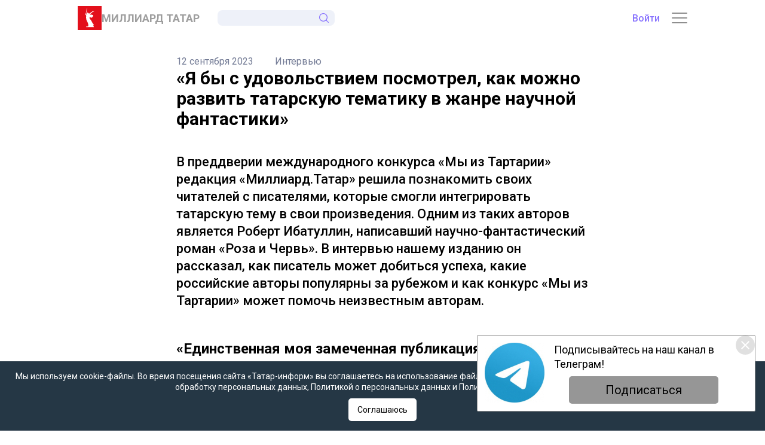

--- FILE ---
content_type: text/html; charset=UTF-8
request_url: https://milliard.tatar/news/ya-by-s-udovolstviem-posmotrel-kak-mozno-razvit-tatarskuyu-tematiku-v-zanre-naucnoi-fantastiki-4085
body_size: 24004
content:
<!DOCTYPE html>
<html lang="ru_RU" prefix="og: http://ogp.me/ns#">

  <head>

  <meta http-equiv="Content-Type" content="text/html; charset=utf-8"/>
  <meta name="viewport" content="width=device-width, initial-scale=1, maximum-scale=1, minimal-ui">
  <meta name="format-detection" content="telephone=no">
  <meta http-equiv="X-UA-Compatible" content="IE=edge">

  <title>«Я бы с удовольствием посмотрел, как можно развить татарскую тематику в жанре научной фантастики»</title>

  <meta name="description" content="В преддверии международного конкурса «Мы из Тартарии» редакция «Миллиард.Татар» решила познакомить своих читателей с писателями, которые смогли интегрировать татарскую тему в свои произведения. Одним из таких авторов является Роберт Ибатуллин, написавший научно-фантастический роман «Роза и Червь». В интервью нашему изданию он рассказал, как писатель может добиться успеха, какие российские авторы популярны за рубежом и как конкурс «Мы из Тартарии» может помочь неизвестным авторам.">
  <meta name="keywords" content="">

  <link rel="icon" href="https://milliard.tatar/favicon.ico" type="image/x-icon">
  <link rel="preconnect" href="https://fonts.gstatic.com">
  <link href="https://fonts.googleapis.com/css2?family=Montserrat:ital,wght@0,700;1,700&family=Roboto:ital,wght@0,400;0,500;0,700;1,400;1,500;1,700&display=swap" rel="stylesheet">
  <link rel="stylesheet" href="/css/app.css?id=81aefa575c9aec9eb6a3">

  <!-- These parameters are set in the `tatamedia/settings` module in the `Analytical` section -->

<meta name="yandex-verification" content="be387d465a12eb47" />
<meta name="zen-verification" content="NGGMZBKZGqlHOhMHKTT9W81TuyBKYleDx8YVeSjkLx6Lxxg8iigfHYt8ZQExReup" />
<meta name="google-site-verification" content="7zLTQ7mBy1nBcdB8VMWZ8FitmA2I6jKqXlb8HR8QOyo" />


<script type="text/javascript">!function(){var t=document.createElement("script");t.type="text/javascript",t.async=!0,t.src="https://vk.com/js/api/openapi.js?168",t.onload=function(){VK.Retargeting.Init("VK-RTRG-848059-hnapQ"),VK.Retargeting.Hit()},document.head.appendChild(t)}();</script><noscript><img src="https://vk.com/rtrg?p=VK-RTRG-848059-hnapQ" style="position:fixed; left:-999px;" alt=""/></noscript>


  
  
  

</head>

  <body>

    <div class="wrapper">
      <div class="wrapper-holder">
        
        <header class="header">
  <div class="container">
    <div class="header__grid">
      <div class="header__logo-container">
        <svg class="header__icon" xmlns="http://www.w3.org/2000/svg" width="40" height="40" viewBox="0 0 40 40" fill="none">
          <path d="M40 0H0V40H40V0Z" fill="#E30F1B"/>
          <path d="M26.8711 9.24729C26.9433 9.21117 27.0075 9.17505 27.0316 9.16301C27.128 9.11484 27.2163 9.07069 27.2604 9.04661C27.4009 8.97035 27.441 8.95028 27.4571 8.89409C27.4731 8.84593 27.445 8.80178 27.3929 8.77368C27.3046 8.73355 27.0276 8.89409 27.0276 8.88607C27.0196 8.83389 26.9915 8.79375 26.9233 8.78974C26.843 8.78974 26.7426 8.81783 26.5941 8.87001C26.4617 8.91416 26.3252 8.95831 26.2971 8.96634C26.3734 8.87804 26.3935 8.84192 26.3935 8.84192C26.3935 8.84192 26.4657 8.76164 26.4256 8.70947C26.4135 8.69742 26.3894 8.6894 26.3613 8.69742C26.2971 8.72151 26.1807 8.82185 25.9841 9.00246C25.96 9.02654 25.9479 9.0426 25.9118 9.07069C25.8356 9.09076 25.6991 9.1028 25.6268 9.08273C25.5707 9.06668 25.5305 9.04661 25.5064 9.02654C25.5064 9.02253 25.5867 8.84994 25.7071 8.76164C25.7834 8.70545 25.9921 8.52484 26.0122 8.50477C26.0844 8.42851 26.0724 8.36831 26.0684 8.32817C26.0603 8.28001 26.0362 8.23586 25.9961 8.20776C25.8677 8.11946 25.6509 8.29205 25.6228 8.31211C25.5707 8.35225 25.3419 8.54892 25.2696 8.61314C25.2175 8.65729 25.069 8.72151 24.9686 8.76566L24.9084 8.78974C24.784 8.84192 24.6275 8.92219 24.5151 9.02253C24.4348 9.09076 24.3425 9.26335 24.3104 9.32757C24.2462 9.37974 23.9411 9.62859 23.5759 9.84934C23.2989 10.0179 23.0019 10.1985 22.7491 10.3591C22.5564 10.4755 22.3878 10.5798 22.2714 10.6521C22.2474 10.6641 21.7095 10.9491 21.264 11.3063C21.1276 11.4147 20.9951 11.523 20.8707 11.6234C20.7663 11.7077 20.666 11.7879 20.5737 11.8642C20.3088 12.0809 19.7147 12.4582 19.6505 12.5064C19.5622 12.5626 19.4699 12.6188 19.3656 12.683C19.0846 12.8515 18.4906 13.1646 18.326 13.2409C18.2618 13.273 18.1454 13.3372 18.017 13.4175L18.0049 13.4255C17.9728 13.3934 17.9367 13.3412 17.9327 13.3131C17.9206 13.2328 17.9688 13.1887 18.0491 13.1566C18.1294 13.1245 18.2417 13.1044 18.3581 13.0763C18.5147 13.0362 18.6391 12.9599 18.6391 12.8636C18.6391 12.7753 18.5869 12.7873 18.5709 12.7231C18.5307 12.5706 18.7274 12.5586 18.7555 12.4903C18.7635 12.4662 18.7595 12.4181 18.6993 12.398C18.6391 12.3779 18.607 12.382 18.5227 12.406C18.4785 12.4181 18.4464 12.3378 18.4986 12.2776C18.5508 12.2214 18.5749 12.2013 18.5588 12.1411C18.5347 12.0528 18.4826 12.0408 18.4505 12.0609C18.4183 12.0809 18.3902 12.1371 18.326 12.1291C18.2618 12.1211 18.2297 12.0809 18.0651 12.0809C18.017 12.0809 17.9728 12.101 17.9287 12.113C17.8845 12.1251 17.8404 12.1251 17.7922 12.0849C17.736 12.0368 17.6598 11.8802 17.4832 11.8281C17.3507 11.7919 17.2865 11.7157 17.2865 11.7157C17.2865 11.7157 17.4511 11.6635 17.4992 11.6113C17.5474 11.5632 17.5674 11.5351 17.5795 11.507C17.5915 11.4789 17.5955 11.4588 17.6036 11.4227C17.6036 11.4147 17.6076 11.3986 17.6116 11.3745C17.6116 11.3264 17.6116 11.2621 17.5835 11.226C17.5715 11.206 17.5474 11.1979 17.5193 11.2019C17.4912 11.2019 17.3868 11.3063 17.3226 11.3103C17.2584 11.3143 17.2464 11.2943 17.2584 11.2581C17.2785 11.1779 17.2584 11.1337 17.2022 11.0936C17.1661 11.0655 17.0938 11.0655 17.0096 11.0735C16.9253 11.0815 16.8289 11.0976 16.7406 11.1056C16.564 11.1217 16.4316 11.1056 16.267 11.21C16.1265 11.2983 15.9981 11.4749 15.9981 11.4749C15.9981 11.4749 15.966 11.4749 15.9259 11.4949C15.8857 11.511 15.8336 11.5431 15.7934 11.5993C15.7533 11.6555 15.7533 11.7077 15.7533 11.7077C15.7533 11.7077 15.6369 11.7117 15.5807 11.812C15.5486 11.8682 15.5526 11.8762 15.5526 11.8762C15.5526 11.8762 15.3278 11.9364 15.2516 12.0769C15.1673 12.2294 15.1071 12.3739 15.1833 12.5224C15.2476 12.6469 15.2757 12.6629 15.2757 12.6629C15.2757 12.6629 15.2235 12.7833 15.2556 12.9037C15.2877 13.0402 15.3519 13.0843 15.3599 13.1004C15.3519 13.1325 15.2957 13.3051 15.3599 13.5058C15.4603 13.8148 15.6208 13.8148 15.6208 13.8148C15.6208 13.8148 15.6449 14.1881 15.661 14.4129C15.677 14.6376 15.681 14.7982 15.681 14.7982L15.2757 15.0029C15.2757 15.0029 15.2235 14.8865 15.1833 14.8222C15.0308 14.5774 14.8141 14.3647 14.7258 14.2443C14.6375 14.1199 14.5171 13.9714 14.4408 13.9152C14.4248 13.8951 14.3927 13.871 14.3405 13.8349C14.212 13.7466 14.1237 13.5539 14.1237 13.5539L15.0067 13.5058L15.1392 13.1245L14.9867 12.996L14.2 12.7432C14.3365 11.8522 15.657 3.38336 15.657 3.38336L15.5245 2.99805H15.5205V3.00607L15.2435 3.37533L13.4856 12.7432L12.5103 13.0362L12.5303 13.4175L12.6628 13.5138L13.0079 13.5299C12.9758 13.5459 12.9317 13.578 12.9277 13.6342C12.9237 13.6904 12.9196 13.7948 12.9558 13.8228C12.9959 13.8509 13.0079 13.8509 13.0079 13.8509C13.0079 13.8509 12.9598 13.9232 12.9879 14.0035C13.016 14.0797 13.0561 14.1118 13.0561 14.1118C13.0561 14.1118 13.012 14.16 13.0401 14.2403C13.0682 14.3205 13.1003 14.3406 13.1003 14.3406C13.1003 14.3406 13.0601 14.457 13.1083 14.5172C13.1565 14.5774 13.2448 14.6055 13.2448 14.6055L13.2247 14.8222L13.1083 14.8463L13.0802 15.1554L13.2207 15.2156L13.7665 15.2557L13.7946 14.9306C13.7946 14.9306 13.7465 14.8985 13.7344 14.8784C13.7264 14.8624 13.7264 14.8263 13.7264 14.7982C13.7505 14.7942 13.7986 14.7821 13.8388 14.7781C13.8709 14.7781 13.8869 14.7781 13.895 14.8102C13.919 14.9065 13.9351 15.1273 13.9512 15.2999C13.9752 15.5126 14.0234 15.7093 14.0796 15.9019C14.0796 15.914 14.1759 16.1668 14.3124 16.2832C14.2763 16.3314 14.2201 16.4076 14.1799 16.4799C13.9752 16.8371 14.0756 17.1461 14.1639 17.3348C14.192 17.403 14.2241 17.4713 14.2602 17.5395C14.196 17.7923 14.0796 18.2941 14.0435 18.4747C13.9672 18.856 13.9913 19.2654 14.0314 19.5784C14.0435 19.6988 14.0595 19.8192 14.0916 19.9276C14.1117 20.0159 14.1237 20.0761 14.1318 20.1002C14.1318 20.2126 14.1759 21.3565 14.3324 22.095C14.6214 23.4436 15.1994 24.5995 15.8135 25.8236C16.548 27.2886 17.3066 28.8058 17.6477 30.8086C17.8685 32.101 17.5113 33.875 17.4029 34.3687H14.2963V35.1554H26.9112V34.3687H26.6383C26.4376 33.8108 26.0362 32.5786 26.2249 32.1251C26.2369 32.097 26.261 32.0689 26.2971 32.0448C26.4015 31.9766 26.5901 31.9324 26.7587 31.8802C26.9835 31.812 27.1761 31.7317 27.0838 31.5632C26.8831 31.1939 25.077 28.9744 24.3906 27.6619C24.3706 27.6258 22.7009 24.2664 21.4446 22.7933C20.9951 22.2676 19.9034 20.6621 19.5622 19.9958C19.4057 19.751 19.5381 19.7109 19.6425 19.6707C19.7388 19.6346 20.2285 19.3777 20.2726 19.2654C20.3168 19.153 20.1843 18.9202 20.1723 18.8038C20.1442 18.5349 20.4773 18.4265 20.6539 18.583C20.9028 18.7998 21.256 19.157 21.7617 19.3055C22.1992 19.4339 23.2829 19.5624 24.0013 19.3938C24.3425 19.3135 24.6796 19.1048 24.7599 19.0366C24.9325 18.88 24.9686 18.7275 24.8522 18.5911C24.8241 18.559 24.4107 18.7958 24.2341 18.6513C23.9451 18.4185 24.2181 18.1897 24.2462 18.1736C24.4388 18.0532 24.7117 18.0613 25.0489 17.8967C25.4141 17.7161 25.5787 17.5034 25.6228 17.4311C25.7673 17.2144 25.7633 17.1461 25.8075 17.114C25.8717 17.0619 26.0724 17.1582 26.1165 17.0097C26.1446 16.9214 26.1326 16.7809 26.0282 16.6485C25.9359 16.5361 25.8516 16.5401 25.8075 16.4117C25.7312 16.1949 25.964 15.9742 26.0563 15.8698C26.1366 15.7775 26.1526 15.6772 26.1165 15.6169C26.1165 15.6169 26.1165 15.6089 26.1045 15.5929C26.0684 15.5487 25.9399 15.4363 25.4583 15.2397C25.1292 15.1032 24.483 14.8182 23.7605 14.6416C23.0983 14.4811 22.3758 14.4209 21.8942 14.4249C21.1235 14.4369 20.674 14.5854 20.674 14.5854L20.4814 14.1761C20.4814 14.1761 21.2239 13.4215 21.3523 13.2208C21.4808 13.0161 21.5088 12.9479 21.5088 12.9479C21.5088 12.9479 22.0146 12.5626 22.2152 12.4582C22.3156 12.406 22.5163 12.3017 22.717 12.1732C22.9217 12.0448 23.1304 11.8963 23.2588 11.7598C23.5157 11.4829 24.0053 10.9451 24.186 10.7645C24.3666 10.5838 24.5713 10.4113 24.6395 10.3671C24.7077 10.323 24.8241 10.1865 24.8924 10.1464C25.0609 10.05 25.374 10.0179 25.6068 9.88948C25.8396 9.76104 26.0804 9.70485 26.1607 9.68478C26.3613 9.6326 26.8911 9.48009 27.148 9.39178C27.3808 9.31151 27.4812 9.34362 27.4852 9.25131C27.4972 9.05865 26.9393 9.23525 26.8631 9.25131L26.8711 9.24729Z" fill="white"/>
        </svg>
        <a href="/" class="header__title">МИЛЛИАРД ТАТАР</a>
      </div>

      <div class="header__content" id="header-menu">
        
        <div class="search-group" id="search-group">
 <form action="https://milliard.tatar/search" method="get" target="_self" accept-charset="utf-8" class="search-group__form">
   <input type="hidden" name="searchid" value="2442188"/>
   <input type="hidden" name="l10n" value="ru"/>
   <input type="hidden" name="reqenc" value=""/>

   <input type="search" name="text" value="" id="search-input"
         class="search-group__input">

   <button type="submit" class="search-group__btn">
     <svg width="16" height="16" viewBox="0 0 26 26" fill="none" xmlns="http://www.w3.org/2000/svg">
       <path d="M11.375 0C5.10299 0 0 5.10299 0 11.375C0 17.6474 5.10299 22.75 11.375 22.75C17.6474 22.75 22.75 17.6474 22.75 11.375C22.75 5.10299 17.6474 0 11.375 0ZM11.375 20.65C6.26081 20.65 2.1 16.4892 2.1 11.3751C2.1 6.26086 6.26081 2.1 11.375 2.1C16.4892 2.1 20.65 6.26081 20.65 11.375C20.65 16.4892 16.4892 20.65 11.375 20.65Z" fill="#8873FE"/>
       <path d="M25.6922 24.2065L19.6685 18.1828C19.258 17.7724 18.5933 17.7724 18.1828 18.1828C17.7724 18.5929 17.7724 19.2584 18.1828 19.6685L24.2065 25.6922C24.4117 25.8974 24.6804 26 24.9493 26C25.2179 26 25.4869 25.8974 25.6922 25.6922C26.1026 25.2821 26.1026 24.6166 25.6922 24.2065Z" fill="#8873FE"/>
     </svg>
   </button>
 </form>
</div>        
        <div class="header__menu">

    
        <a href="#" class="header__menu-title">Главное</a>

                                    <a href="/news/tag/list/samoe-citaemoe" class="header__menu-item">Самое читаемое</a>
                            <a href="/photo/widget/list/foto" class="header__menu-item">Фото</a>
                            <a href="/news/widget/list/estetika-i-kultura" class="header__menu-item">Эстетика и культура</a>
                            <a href="/news/widget/list/reportazhi" class="header__menu-item">Репортажи</a>
                            <a href="/news/widget/list/lenta-novostei-partnyorov" class="header__menu-item">Новости партнеров</a>
                            <a href="/news/widget/list/video" class="header__menu-item">Видео</a>
                            <a href="/ratingtatar" class="header__menu-item">Рейтинг татар</a>
                            <a href="/ratingtatar/about" class="header__menu-item">О рейтинге татар</a>
                            <a href="/monmap" class="header__menu-item">Карта татар</a>
                            <a href="/news/widget/list/kryglue-stolu" class="header__menu-item">Круглые столы</a>
                            <a href="/news/widget/list/tekyshee-novosti" class="header__menu-item">Текущее: новости</a>
                            <a href="/news/widget/list/interviu" class="header__menu-item">Интервью</a>
                            <a href="/news/widget/list/istoria" class="header__menu-item">История</a>
                            <a href="/news/widget/list/idei" class="header__menu-item">Идеи</a>
                            <a href="/news/widget/list/zhizn-geroev" class="header__menu-item">Жизнь героев</a>
                            <a href="/news/widget/list/itogi-perepisi-2021" class="header__menu-item">Итоги переписи-2021</a>
                            <a href="/news/widget/list/cpec-proectu-exlusiv" class="header__menu-item">СПЕЦПРОЕКТЫ / ЭКСКЛЮЗИВ</a>
                            <a href="/news/widget/list/istochniki" class="header__menu-item">Источники</a>
                            <a href="/news/widget/list/lektoriy" class="header__menu-item">ЛЕКТОРИЙ</a>
                            <a href="https://milliard.tatar/news/rubric/list/epos-idegei" class="header__menu-item">Эпос &quot;ИДЕГЕЙ&quot;</a>
                    
    
</div>

        <div class="header__auth">
          <a href="https://milliard.tatar/login" class="header__auth-btn">Войти</a>

        </div>
      </div>

      <div class="header__menu-btn">
        <a href="/chat" title="Перейти в чат" class="header__chat-btn">
          <svg width="28" height="28" viewBox="0 0 28 28" fill="none" xmlns="http://www.w3.org/2000/svg">
            <path d="M14 0C6.26257 0 0 6.26151 0 14C0 16.4556 0.640442 18.8539 1.8566 20.9692L0.0527649 26.5709C-0.0730591 26.9614 0.0303345 27.3895 0.320435 27.6796C0.607758 27.9669 1.03479 28.0741 1.42914 27.9472L7.03076 26.1434C9.14606 27.3596 11.5444 28 14 28C21.7374 28 28 21.7385 28 14C28 6.26257 21.7385 0 14 0ZM14 25.8125C11.782 25.8125 9.61987 25.1936 7.74747 24.0228C7.47809 23.8544 7.14355 23.8089 6.83231 23.9091L2.78864 25.2114L4.09088 21.1677C4.18958 20.8609 4.14792 20.526 3.97702 20.2525C2.80637 18.3801 2.1875 16.218 2.1875 14C2.1875 7.48663 7.48663 2.1875 14 2.1875C20.5134 2.1875 25.8125 7.48663 25.8125 14C25.8125 20.5134 20.5134 25.8125 14 25.8125ZM15.3672 14C15.3672 14.7549 14.7552 15.3672 14 15.3672C13.2448 15.3672 12.6328 14.7549 12.6328 14C12.6328 13.2448 13.2448 12.6328 14 12.6328C14.7552 12.6328 15.3672 13.2448 15.3672 14ZM20.8359 14C20.8359 14.7549 20.2239 15.3672 19.4688 15.3672C18.7136 15.3672 18.1016 14.7549 18.1016 14C18.1016 13.2448 18.7136 12.6328 19.4688 12.6328C20.2239 12.6328 20.8359 13.2448 20.8359 14ZM9.89844 14C9.89844 14.7549 9.28641 15.3672 8.53125 15.3672C7.77631 15.3672 7.16406 14.7549 7.16406 14C7.16406 13.2448 7.77631 12.6328 8.53125 12.6328C9.28641 12.6328 9.89844 13.2448 9.89844 14Z" fill="#8873FE"/>
          </svg>
        </a>

        <button class="menu-btn" id="menu-btn">
          <div class="menu-btn__line"></div>
          <div class="menu-btn__line"></div>
          <div class="menu-btn__line"></div>
        </button> 
      </div>
    </div>
  </div>
</header>
        <main>
          
          
          
          <div class="content content--inner">
            
  <div class="page-grid">
  <div class="page-grid__content">

    
  <div class="page-main">
    
    <div class="page-main__header">

        <div class="page-main__content">

            

            <div class="page-main__options">
                <a href="https://milliard.tatar/news/date/list/2023-09-12"
                    class="page-main__option">
                        12 сентября 2023                </a>

                <a href="https://milliard.tatar/news/rubric/list/interviu" class="page-main__option">
                    Интервью
                </a>

                            </div>

            <h1 class="page-main__title">«Я бы с удовольствием посмотрел, как можно развить татарскую тематику в жанре научной фантастики»</h1>

            <p class="page-main__lead">
                В преддверии международного конкурса «Мы из Тартарии» редакция «Миллиард.Татар» решила познакомить своих читателей с писателями, которые смогли интегрировать татарскую тему в свои произведения. Одним из таких авторов является Роберт Ибатуллин, написавший научно-фантастический роман «Роза и Червь». В интервью нашему изданию он рассказал, как писатель может добиться успеха, какие российские авторы популярны за рубежом и как конкурс «Мы из Тартарии» может помочь неизвестным авторам.
            </p>

                    </div>

    </div>


    <div class="page-main__grid">
      
    <div class="page-main__content">
            <div class="page-main__text-content text-content">
                
                <div class="page-main__text">
                    <h2>&laquo;Единственная моя замеченная публикация &ndash; это мой главный роман &quot;Роза и Червь&quot;&raquo;</h2>

<p><strong>&ndash; Роберт Уралович, как вы начали писать?</strong><br />
<br />
&ndash; Я не принадлежу ни к каким писательским сообществам и объединениям, я больше сам по себе. Начал писать я из-за того, что мне нравилось пробовать разные вещи в жизни. По первому образованию я физик, а по второму историк. Сейчас я являюсь разработчиком искусственного интеллекта и также переводчиком научной литературы.<br />
<br />
Я жил в Башкирии. У меня есть татарские, башкирские и русские корни. О своих татарских предках я знаю лучше всего, поскольку по татарской линии родственники хранили родословную, и на моей стене висит шежере. Родословная прослеживает моих татарских предков вплоть до XVII века. Не скажу, что я человек, погружённый в татарскую культуру: я русскоязычный. Пытался в юности учить татарский язык, но, к сожалению, уже всё забыл.</p>

<figure class="image"><img alt="" height="933" src="https://milliard.tatar/images/uploads/d3e50b80b6cf6f2fb08c75b904aa6b82.jpg" width="700" />
<figcaption><br />
<em>Фото: из личного архива&nbsp;Роберта Ибатуллина</em></figcaption>
</figure>

<hr />
<p><br />
<strong>&ndash; Что для Вас литература?</strong><br />
<br />
&ndash; Литература &ndash; это моё хобби, и я этим никогда не зарабатывал. Мне было интересно фантазировать и воплощать на бумаге свои фантазии. В детстве и подростковом возрасте писал для себя и друзей. В юности публиковался в газете &laquo;Вечерняя Уфа&raquo;. Предложил изданию свои рассказ, и несколько из них было опубликованы. Я предпочёл бы их забыть. Они плохие и мне не нравятся. Единственная моя замеченная публикация &ndash; это мой главный роман &laquo;Роза и Червь&raquo;. Он долго писался и публиковался, однако у меня всё получилось.</p>

<h2>&laquo;Я решил отойти от стандартных клише в современной фантастике и наложить на себя более строгие правила&raquo;</h2>

<p><strong>&ndash; Как вы пришли к идее романа?</strong><br />
<br />
&ndash; Роман &laquo;Роза и Червь&raquo; вырос из дискуссии на интернет-форуме астрономов. Было обсуждение касательно того, возможна ли с научной точки зрения звёздная война не как в &quot;Звёздных войнах&quot;, со сверхсветовыми скоростями и т.д., а на основе известной физики. Эти дискуссии раззадорили моё воображение, и родилась идея романа. Роман включил в себя не только множество персонажей, сюжетных ходов, но и мои рассуждения касательно будущего человечества.<br />
<br />
<strong>&ndash; Вы интегрировали свои знания о физике в &laquo;Розу и Червь&raquo;?</strong><br />
<br />
&ndash; С точки зрения научной обоснованности там всё очень хорошо продуманно. Я постарался наложить на себя строгие ограничения в рамках науки. Провёл на компьютере необходимые расчёты скоростей звездолётов, небесных тел. Всё это видно в романе.<br />
<br />
<strong>&ndash; Когда роман был издан, не отпугнула ли научность неподготовленного читателя?</strong><br />
<br />
&ndash; Я старался строго подавать информацию. Читатель, разбирающийся в законах физики, поймёт всё сразу. Неподготовленный читатель не заметит ничего необычного в повествовании. Для него это будет классическая научная фантастика, где сверхсветовое перемещение, как в &laquo;Звёздных войнах&raquo; или &laquo;Стар треке&raquo;, не встречается. Я решил отойти от стандартных клише в современной фантастике и наложить на себя более строгие правила игры. При этом роман не грузит&nbsp;читателя излишней информацией и дополнительными деталями.</p>

<h2>&laquo;По течению Волги и Камы образуются плодородные оазисы, как в древнем Египте&raquo;</h2>

<p><strong>&ndash; В романе показана аллюзий на общество победившего глобализма?</strong><br />
<br />
&ndash; Фантаст, пишущий свои фантазии о будущем, пишет о современности: чистую фантазию не читают. Писатель воплощает своё видение тех аспектов общества, которые ему нравятся или не нравятся. Главная тема романа &ndash; это влияние технологий на жизнь. Я пытался изобразить общество, где технологии очень сильно проникли в жизнь человека и преобразили его. Романе показывает не только технологически развитое человечество будущего, но и внеземные цивилизации, которые продвинулись в этом направлении ещё дальше.<br />
<br />
<strong>&ndash; Вы пытались дать читателю предостережение о потенциальном вреде технологий как в романе Френка Герберта &laquo;Дюна&raquo;?</strong><br />
<br />
&ndash; Я не оцениваю технологи со знаком плюс или минус. Роман показывает моё дальнейшее видение, развитие человеческой цивилизации, хотя то, что описано мной, может шокировать читателя. Технологии в романе развиваются не на Земле: Земля &ndash; это мир, переживший апокалипсис. В произведении показываются выжившие земляне и выжившие жители космоса. Как раз в космосе технологии развиваются, уводя всё дальше жителей бывших земных колоний и космических станций от землян. &laquo;Роза и Червь&raquo; включает в себя элементы киберпанка, постапокалипсиса и космической оперы, которая создаёт фон космической войны.<br />
<br />
<strong>&ndash; Роберт Уралович, роман затрагивает Татарстан и Уфу. Как удалось включить эти объекты в мир далёкого будущего?</strong><br />
<br />
&ndash; После удара инопланетной цивилизации Земля превращена в пустыню, но в бассейне Волги и её притоков сложились благоприятные условия, где можно заниматься земледелием из-за плодородного ила с реки. По течению Волги и Камы образуются плодородные оазисы, как в древнем Египте. Оазисы стали густонаселённым центрами, где цивилизация выжила. Появились новые государственные образования, которые взаимодействуют между собой, и по ним перемещаются мои персонажи. Как Вы уже поняли, часть сюжета происходит в космосе, а другая на уничтоженной Земле.<br />
<br />
<strong>&ndash; Каждый писатель в своих произведениях опирается на кумиров. На кого опирались Вы?</strong><br />
<br />
&ndash; Я опирался на тех, кто пытался писать космическую оперу нового поколения на основе твёрдой науки &ndash; это Брюс Стерлинг, Вернор Виндж. Смотрел на них и пытался привнести в жанр что-то своё.&nbsp;</p>

<h2>&laquo;Сейчас литература стала частью рынка. Хорошо это или плохо, не берусь судить&raquo;</h2>

<p><img alt="" height="746" src="https://milliard.tatar/images/uploads/5cc01aa8217a8fb82e8889198037c9d0.jpg" width="500" /></p>

<hr />
<p><br />
<strong>&ndash; После Стругацких и Замятина российская фантастика не популярна на западе. Есть ли сейчас в России новые дарования от этого жанра?</strong><br />
<br />
&ndash; Я бы поспорил, что к российской фантастике утратили интерес на западе. Хорошо переводят и издают Пелевина и Лукьяненко. Однако их произведения не на первых полках западных магазинов. За рубежом очень большая конкуренция, и там хватает своих авторов, однако наши находят там свою целевую аудиторию. Лично меня не переводили на Западе, как их, но в прошлом году меня перевели в Китае. Китайцы, кстати, стали активно по своей инициативе переводить не только меня, но и других авторов.<br />
<br />
<strong>&ndash; Что мешает развиваться российским писателям: отсутствие площадок или деградация писательской среды из-за её доступности?</strong><br />
<br />
&ndash; Я бы не сказал, что, когда у каждого есть возможность писать и печататься это деградация. С другой стороны, это создаёт бешеную конкуренцию. Писатель должен подстраиваться под аудиторию и писать хорошие произведение, чтобы быть замеченным. Парадокс в том, что тебе нужно писать, как другие, чтобы тебя читали, и при этом делать уникальные произведения, чтобы тебя заметили. Не сказал бы, что отрасли что-то мешает. Литература занимает свое место в области развлечений. Люди печатаются и читают. Скорее проблема в том, что писателей настолько же много, как и читателей. Поэтому не у многих получается зарабатывать своим ремеслом и стать крупной влиятельной фигурой. Сейчас литература стала частью рынка. Хорошо это или плохо, не берусь судить.<br />
<br />
<strong>&ndash; Какими качествами должен обладать писатель, чтобы стать успешным?</strong><br />
<br />
&ndash; Надо иметь талант, попасть в струю и иметь способности к продвижению своего творчества, но также влияет на успех и госпожа удача. Если говорить обо мне, то мой успех чисто нишевый. У меня есть свой круг преданных читателей, но я не явлюсь популярным автором.<br />
<br />
<strong>&ndash; &laquo;Миллиард.Татар&raquo; организовывает первый международный конкурс &laquo;Мы из Тартарии&raquo;. Чем может помочь наше начинание молодым авторам?</strong><br />
<br />
&ndash; Писательскую тему в регионах, несомненно, нужно развивать. Я бы с удовольствием посмотрел, как можно развить тюркскую и татарскую тематику в жанре научной фантастики. Таких произведений практически нет. Ну, можно вспомнить ранее творчество Шамиля Идиатуллина, когда он писал научную фантастику. Чтобы конкурс давал результаты, нужно проводить его ежегодно и назначить постоянную премию. Со временем он будет расти и привлекать всё больше неизвестных дарований.</p>

<blockquote>
<p><strong>СПРАВКА</strong><br />
<br />
Роберт Уралович Ибатуллин &ndash; российский писатель, учёный, педагог, автор романа &laquo;Роза и Червь&raquo;</p>
</blockquote>

<p style="text-align: right;"><br />
<strong>Подготовил</strong>: Владислав Безменов<br />
&nbsp;</p>
                </div>

                <div class="page-main__context">
                    
                </div>
            </div>

            
            

            

            
            <div class="telegram-banner">
               <p>Следите за самым важным и интересным в <a href="https://t.me/milliardtatar">Telegram-канале</a></p>
            </div>
    </div>

    </div>

  </div>

  <div class="page-main__social-share">
      <div class="social-share">

  

  <div class="social-share__item icon-btn">
    <svg class="icon-btn__svg"width="27" height="16" viewBox="0 0 27 16" fill="none" xmlns="http://www.w3.org/2000/svg">
      <path fill-rule="evenodd" clip-rule="evenodd" d="M25.6107 1.51556C25.7912 0.930417 25.6107 0.5 24.7504 0.5H21.9058C21.1826 0.5 20.8489 0.871521 20.6684 1.28156C20.6684 1.28156 19.2218 4.70644 17.1726 6.93144C16.5103 7.57547 16.2088 7.78049 15.8467 7.78049C15.6661 7.78049 15.4043 7.57515 15.4043 6.99001V1.51556C15.4043 0.813262 15.1942 0.5 14.5918 0.5H10.1218C9.66986 0.5 9.39818 0.825996 9.39818 1.13544C9.39818 1.80144 10.4226 1.95521 10.5285 3.82842V7.89733C10.5285 8.78968 10.3623 8.95141 10.0008 8.95141C9.03671 8.95141 6.69058 5.51093 5.29975 1.57445C5.02709 0.809124 4.75377 0.5 4.02689 0.5H1.18198C0.369571 0.5 0.207031 0.871521 0.207031 1.28156C0.207031 2.01315 1.17084 5.64337 4.69675 10.4442C7.04714 13.7226 10.3584 15.5 13.3724 15.5C15.1804 15.5 15.4039 15.1052 15.4039 14.4252V11.9478C15.4039 11.1579 15.575 11.0007 16.1482 11.0007C16.5696 11.0007 17.2929 11.2054 18.981 12.7857C20.9096 14.6592 21.2271 15.4997 22.3122 15.4997H25.1568C25.9692 15.4997 26.3756 15.1049 26.1412 14.3259C25.8846 13.5497 24.9638 12.4228 23.7424 11.0879C23.0794 10.3264 22.0844 9.50726 21.7833 9.0969C21.3615 8.57034 21.4821 8.33571 21.7833 7.86772C21.7833 7.86804 25.2492 3.1258 25.6107 1.51556Z" fill="#2B3654"/>
    </svg>
    <a class="social-share__link hide-sm" rel="noopener" title="Поделиться ВКонтакте"
       href="https://vk.com/share.php?url=https://milliard.tatar/news/ya-by-s-udovolstviem-posmotrel-kak-mozno-razvit-tatarskuyu-tematiku-v-zanre-naucnoi-fantastiki-4085&title=&description=&image=&noparse=true" target="_blank">ВКонтакте</a>
  </div>

  <div class="social-share__item icon-btn">
    <svg class="icon-btn__svg"width="22" height="18" viewBox="0 0 22 18" fill="none" xmlns="http://www.w3.org/2000/svg">
      <path d="M19.5353 0.200173L0.885341 7.45812C0.885341 7.45812 0.00251845 7.75775 0.0722871 8.31056C0.142362 8.86338 0.862088 9.11687 0.862088 9.11687L5.55342 10.6836L16.818 3.58689C16.818 3.58689 17.4683 3.19527 17.445 3.58689C17.445 3.58689 17.5613 3.65611 17.2127 3.97881C16.8642 4.30151 8.36405 11.8819 8.36405 11.8819L8.34722 12.0251L16.0052 17.8499C17.2825 18.4027 17.747 17.2506 17.747 17.2506L21.0684 0.637933C21.0681 -0.468305 19.5353 0.200173 19.5353 0.200173Z" fill="#2B3654"/>
    </svg>
    <a class="social-share__link hide-sm" rel="noopener" title="Поделиться в Телеграм"
       href="https://t.me/share/url?url=https://milliard.tatar/news/ya-by-s-udovolstviem-posmotrel-kak-mozno-razvit-tatarskuyu-tematiku-v-zanre-naucnoi-fantastiki-4085&text=" target="_blank">Телеграм</a>
  </div>

</div>
  </div>

  


  </div>

  <div class="page-grid__footer">

          <div class="page-grid__slot">

                  <div class="panel-group panel-group--primary ">



            <div class="panel-group__title">Похожие статьи</div>
    

    <div class="panel">
        <div class="panel__body">

            <div class="feed-slider">
                <div class="splide" data-related-slider
                     data-slider-config='{
                                            "perPage":4,
                                            "pagination":false,
                                            "arrows":true,
                                            "breakpoints":{
                                                "992":{
                                                    "perPage":3
                                                },
                                                "767":{
                                                    "perPage":2
                                                },
                                                "640":{
                                                    "perPage":1
                                                }}
                                            }'
                    >
                    <div class="splide__track">
                        <ul class="splide__list">

                                                                                                <li class="splide__slide feed-slider__item
                                               ">
                                        <div class="feed-item">

                                            <div class="feed-item__caption">
                                                
                                                    <div class="feed-item__img"
                                                         style="background-image: url(https://milliard.tatar/resize/500/images/uploads/news/2021/3/15/ffdad89f41dce32e626347d7876ec61c.jpg)"></div>

                                                                                            </div>

                                            <div class="feed-item__desc">
                                                <a href="https://milliard.tatar/news/nafigulla-asirov-ya-sibirskii-tatarin-no-v-pervuyu-ocered-ya-tatarin-409" class="feed-item__title ">
                                                    Нафигулла Аширов: «Я сибирский татарин, но в первую очередь я татарин!»
                                                </a>

                                                <div class="feed-item__rubric">
                                                    Интервью
                                                </div>
                                            </div>

                                        </div>
                                    </li>
                                                                                                                                <li class="splide__slide feed-slider__item
                                               ">
                                        <div class="feed-item">

                                            <div class="feed-item__caption">
                                                
                                                    <div class="feed-item__img"
                                                         style="background-image: url(https://milliard.tatar/resize/500/images/uploads/news/2021/4/13/3158803590137c0b8b2fdc901494880d.jpg)"></div>

                                                                                            </div>

                                            <div class="feed-item__desc">
                                                <a href="https://milliard.tatar/news/misare-samye-krepkie-tatary-a-kazanskie-tatary-cto-razmaznya-509" class="feed-item__title ">
                                                    «Мишаре – самые крепкие татары». А казанские татары что – размазня?»
                                                </a>

                                                <div class="feed-item__rubric">
                                                    Интервью
                                                </div>
                                            </div>

                                        </div>
                                    </li>
                                                                                                                                <li class="splide__slide feed-slider__item
                                               ">
                                        <div class="feed-item">

                                            <div class="feed-item__caption">
                                                
                                                    <div class="feed-item__img"
                                                         style="background-image: url(https://milliard.tatar/resize/500/images/uploads/news/2021/3/23/40cb61a674637578a04469533a9adcdd.jpg)"></div>

                                                                                            </div>

                                            <div class="feed-item__desc">
                                                <a href="https://milliard.tatar/news/karima-nigmatulina-uvlecenie-naukoi-soratnik-billa-geitsa-i-nevestka-rossiiskogo-oligarxa-434" class="feed-item__title ">
                                                    Карима Нигматулина: увлечение наукой, соратник Билла Гейтса и невестка российского олигарха
                                                </a>

                                                <div class="feed-item__rubric">
                                                    Эстетика и культура
                                                </div>
                                            </div>

                                        </div>
                                    </li>
                                                                                                                                <li class="splide__slide feed-slider__item
                                               ">
                                        <div class="feed-item">

                                            <div class="feed-item__caption">
                                                
                                                    <div class="feed-item__img"
                                                         style="background-image: url(https://milliard.tatar/resize/500/images/uploads/news/2021/3/16/f834b91f00234e537e89aefb992365c4.jpg)"></div>

                                                                                            </div>

                                            <div class="feed-item__desc">
                                                <a href="https://milliard.tatar/news/nadir-devlet-ranse-tatary-i-baskiry-xodili-v-odni-i-te-ze-medrese-govorili-na-odnom-yazyke-413" class="feed-item__title ">
                                                    Надир Девлет: «Раньше татары и башкиры ходили в одни и те же медресе, говорили на одном языке»
                                                </a>

                                                <div class="feed-item__rubric">
                                                    Интервью
                                                </div>
                                            </div>

                                        </div>
                                    </li>
                                                                                                                                <li class="splide__slide feed-slider__item
                                               ">
                                        <div class="feed-item">

                                            <div class="feed-item__caption">
                                                
                                                    <div class="feed-item__img"
                                                         style="background-image: url(https://milliard.tatar/resize/500/images/uploads/news/2021/3/17/4fb1a9c40c1a4d6f9abbeb9af147542a.jpg)"></div>

                                                                                            </div>

                                            <div class="feed-item__desc">
                                                <a href="https://milliard.tatar/news/moskva-i-tatarskii-mir-v-nacionalnoi-biblioteke-rt-417" class="feed-item__title ">
                                                    «Всепроникающего антагонизма между Москвой и татарским миром в средние века не было»
                                                </a>

                                                <div class="feed-item__rubric">
                                                    Видео
                                                </div>
                                            </div>

                                        </div>
                                    </li>
                                                                                                                                <li class="splide__slide feed-slider__item
                                               ">
                                        <div class="feed-item">

                                            <div class="feed-item__caption">
                                                
                                                    <div class="feed-item__img"
                                                         style="background-image: url(https://milliard.tatar/resize/500/images/uploads/news/2021/4/16/7f801f8a978c703dfc08c801be14d514.jpg)"></div>

                                                                                            </div>

                                            <div class="feed-item__desc">
                                                <a href="https://milliard.tatar/news/tataro-baskirskaya-druzba-dogovoritsya-ili-postupitsya-svoimi-pravami-523" class="feed-item__title ">
                                                    Татаро-башкирская дружба: договориться или поступиться своими правами?
                                                </a>

                                                <div class="feed-item__rubric">
                                                    Идеи
                                                </div>
                                            </div>

                                        </div>
                                    </li>
                                                                                                                                <li class="splide__slide feed-slider__item
                                               ">
                                        <div class="feed-item">

                                            <div class="feed-item__caption">
                                                
                                                    <div class="feed-item__img"
                                                         style="background-image: url(https://milliard.tatar/resize/500/images/uploads/news/2021/2/20/f93f1b44194a89371c8f0e5aa8b004f1.jpg)"></div>

                                                                                            </div>

                                            <div class="feed-item__desc">
                                                <a href="https://milliard.tatar/news/i-tugan-tel-kak-govoryat-kazanskie-tatary-301" class="feed-item__title ">
                                                    «И туган тел»: как говорят казанские татары?
                                                </a>

                                                <div class="feed-item__rubric">
                                                    Идеи
                                                </div>
                                            </div>

                                        </div>
                                    </li>
                                                                                                                                <li class="splide__slide feed-slider__item
                                               ">
                                        <div class="feed-item">

                                            <div class="feed-item__caption">
                                                
                                                    <div class="feed-item__img"
                                                         style="background-image: url(https://milliard.tatar/resize/500/images/uploads/news/2021/3/29/8ec62880e289aca26a43af21b165d140.jpeg)"></div>

                                                                                            </div>

                                            <div class="feed-item__desc">
                                                <a href="https://milliard.tatar/news/slyapa-pidzak-i-galstuk-kak-odevalsya-tatarskii-klassik-nurixan-fattax-454" class="feed-item__title ">
                                                    Шляпа, пиджак и галстук. Как одевался татарский классик Нурихан Фаттах
                                                </a>

                                                <div class="feed-item__rubric">
                                                    Эстетика и культура
                                                </div>
                                            </div>

                                        </div>
                                    </li>
                                                                                                                                <li class="splide__slide feed-slider__item
                                               ">
                                        <div class="feed-item">

                                            <div class="feed-item__caption">
                                                
                                                    <div class="feed-item__img"
                                                         style="background-image: url(https://milliard.tatar/resize/500/images/uploads/news/2021/3/11/93fb2842ab0e178517a430408618c20a.jpg)"></div>

                                                                                            </div>

                                            <div class="feed-item__desc">
                                                <a href="https://milliard.tatar/news/alina-zagitova-iz-cempionok-v-mediadivy-s-masaru-v-obnimku-398" class="feed-item__title ">
                                                    Алина Загитова: из чемпионок в медиадивы с Масару в обнимку
                                                </a>

                                                <div class="feed-item__rubric">
                                                    Эстетика и культура
                                                </div>
                                            </div>

                                        </div>
                                    </li>
                                                                                                                                <li class="splide__slide feed-slider__item
                                               ">
                                        <div class="feed-item">

                                            <div class="feed-item__caption">
                                                
                                                    <div class="feed-item__img"
                                                         style="background-image: url(https://milliard.tatar/resize/500/images/uploads/news/2021/4/8/95b18668e423d188a45bbeb8dd467291.jpg)"></div>

                                                                                            </div>

                                            <div class="feed-item__desc">
                                                <a href="https://milliard.tatar/news/robert-nigmatullin-nuzno-bolse-propagandirovat-tataro-baskirskuyu-blizost-491" class="feed-item__title ">
                                                    Роберт Нигматулин: «Нужно больше пропагандировать татаро-башкирскую близость»
                                                </a>

                                                <div class="feed-item__rubric">
                                                    Интервью
                                                </div>
                                            </div>

                                        </div>
                                    </li>
                                                                                                                                <li class="splide__slide feed-slider__item
                                               ">
                                        <div class="feed-item">

                                            <div class="feed-item__caption">
                                                
                                                    <div class="feed-item__img"
                                                         style="background-image: url(https://milliard.tatar/resize/500/images/uploads/news/2021/4/13/f174d7e088307c65aca593936ddc98e6.jpg)"></div>

                                                                                            </div>

                                            <div class="feed-item__desc">
                                                <a href="https://milliard.tatar/news/tatarskii-svyatoi-stambula-kak-kazanec-okazalsya-ucitelem-tureckogo-premera-erbakana-507" class="feed-item__title ">
                                                    Татарский святой Стамбула: как казанец оказался учителем турецкого премьера Эрбакана
                                                </a>

                                                <div class="feed-item__rubric">
                                                    Жизнь героев
                                                </div>
                                            </div>

                                        </div>
                                    </li>
                                                            
                        </ul>
                    </div>
                </div>
            </div>

            
        </div>
    </div>
</div>

        
      </div>
    
    
    
    
  </div>

</div>

          <div id="fetchContent"></div>
    <script>
    document.addEventListener('DOMContentLoaded', function(event) {
return;
        var ratetatSupplCode = '';

        if (!ratetatSupplCode) {
            return;
        }

        var h1 = document.getElementsByTagName('h1');
        if (0 == h1) {
            return;
        }
        h1 = h1[0];
        
        var ratetatSuppl = document.createElement("div");
        ratetatSuppl.innerHTML = '<a href="' + 
            "https://milliard.tatar/ratingtatar/supplement" + '?supplement=' + ratetatSupplCode + 
            '" class="census-banner__btn" style="max-width: 200px;">+100 к рейтингу</a>';
        ratetatSuppl.className = 'census-banner__links';
        h1.parentNode.insertBefore(ratetatSuppl, h1.nextSibling);
    });
    </script>

          </div>
          
          
        </main>
      </div>

      <footer class="footer">
    <div class="container">
        <div class="footer__inner">
            <div class="footer__menu">
             <div class="primary">
    <nav class="primary__nav">

      
        <div class="primary__nav-item">
            <a href="/" target="_blank">
              Главная
            </a>
        </div>

      
        <div class="primary__nav-item">
            <a href="/news" target="_blank">
              Все материалы
            </a>
        </div>

      
        <div class="primary__nav-item">
            <a href="/ratingtatar" target="_blank">
              Рейтинг татар
            </a>
        </div>

      
        <div class="primary__nav-item">
            <a href="/page/socseti" target="_blank">
              Соцсети
            </a>
        </div>

      
    </nav>

  </div>

            </div>

            <div class="footer__copyright">
                <div class="footer__copytight-text">
                    <p bis_size="{&quot;x&quot;:20,&quot;y&quot;:20,&quot;w&quot;:1535,&quot;h&quot;:20,&quot;abs_x&quot;:304,&quot;abs_y&quot;:346}" x=""><strong bis_size="{&quot;x&quot;:20,&quot;y&quot;:22,&quot;w&quot;:64,&quot;h&quot;:15,&quot;abs_x&quot;:304,&quot;abs_y&quot;:348}" x="">О проекте</strong></p>

<p bis_size="{&quot;x&quot;:20,&quot;y&quot;:53,&quot;w&quot;:1535,&quot;h&quot;:41,&quot;abs_x&quot;:304,&quot;abs_y&quot;:379}" x="">&laquo;Миллиард.татар&raquo; &mdash; это &laquo;энциклопедия татарской жизни&raquo; в России. Мы рассказываем о том, как татары стали теми, кто они есть, как живут в настоящем и какими, возможно, станут в недалеком будущем при &laquo;оптимистичном сценарии&raquo;. Здесь собраны главные бренды татар и Татарстана, главные вопросы татар к самим себе и главные вызовы, стоящие перед ними в XXI веке.</p>

<p bis_size="{&quot;x&quot;:20,&quot;y&quot;:108,&quot;w&quot;:1535,&quot;h&quot;:20,&quot;abs_x&quot;:304,&quot;abs_y&quot;:434}" x="">Мы открыты к диалогу и будем ждать ваши отклики и предложения по электронной почте: <a bis_size="{&quot;x&quot;:569,&quot;y&quot;:110,&quot;w&quot;:100,&quot;h&quot;:15,&quot;abs_x&quot;:853,&quot;abs_y&quot;:436}" href="mailto:millitatar@mail.ru" target="_blank" x="">millitatar@mail.ru</a></p>

<p bis_size="{&quot;x&quot;:20,&quot;y&quot;:142,&quot;w&quot;:1535,&quot;h&quot;:20,&quot;abs_x&quot;:304,&quot;abs_y&quot;:468}" x="">Ссылки на все наши соцсети<a bis_size="{&quot;x&quot;:194,&quot;y&quot;:144,&quot;w&quot;:174,&quot;h&quot;:15,&quot;abs_x&quot;:478,&quot;abs_y&quot;:470}" href="https://taplink.cc/milliard_tatar" target="_blank" x="">&nbsp;https://taplink.cc/milliard_tatar</a></p>

<p bis_size="{&quot;x&quot;:20,&quot;y&quot;:175,&quot;w&quot;:1535,&quot;h&quot;:20,&quot;abs_x&quot;:304,&quot;abs_y&quot;:501}" x=""><a bis_size="{&quot;x&quot;:20,&quot;y&quot;:177,&quot;w&quot;:207,&quot;h&quot;:15,&quot;abs_x&quot;:304,&quot;abs_y&quot;:503}" href="https://tatmedia.ru/aotatmedia/docs/ppd.pdf" target="_blank" x="">Политика о персональных данных</a></p>

<p bis_size="{&quot;x&quot;:20,&quot;y&quot;:209,&quot;w&quot;:1535,&quot;h&quot;:20,&quot;abs_x&quot;:304,&quot;abs_y&quot;:535}" x=""><a bis_size="{&quot;x&quot;:20,&quot;y&quot;:211,&quot;w&quot;:179,&quot;h&quot;:15,&quot;abs_x&quot;:304,&quot;abs_y&quot;:537}" href="https://tatmedia.ru/aotatmedia/docs/%D0%90%D0%BD%D1%82%D0%B8%D0%BA%D0%BE%D1%80%D1%80%D1%83%D0%BF%D1%86%D0%B8%D0%BE%D0%BD%D0%BD%D0%B0%D1%8F%20%D0%BF%D0%BE%D0%BB%D0%B8%D1%82%D0%B8%D0%BA%D0%B0%20%D0%90%D0%9E%20%D0%A2%D0%90%D0%A2%D0%9C%D0%95%D0%94%D0%98%D0%90.pdf" target="_blank" x="">Антикоррупционная политика</a></p>

<p bis_size="{&quot;x&quot;:20,&quot;y&quot;:243,&quot;w&quot;:1535,&quot;h&quot;:83,&quot;abs_x&quot;:304,&quot;abs_y&quot;:569}" x=""><a bis_size="{&quot;x&quot;:20,&quot;y&quot;:245,&quot;w&quot;:232,&quot;h&quot;:15,&quot;abs_x&quot;:304,&quot;abs_y&quot;:571}" href="https://tatmedia.ru/aotatmedia/docs/%D0%A1%D0%BE%D0%B3%D0%BB%D0%B0%D1%81%D0%B8%D0%B5%20%D0%BD%D0%B0%20%D0%BE%D0%B1%D1%80%D0%B0%D0%B1%D0%BE%D1%82%D0%BA%D1%83%20%D0%9F%D0%94.pdf" target="_blank" x="">АО &laquo;ТАТМЕДИА&raquo; использует &laquo;cookie&raquo;</a><br bis_size="{&quot;x&quot;:252,&quot;y&quot;:245,&quot;w&quot;:0,&quot;h&quot;:15,&quot;abs_x&quot;:536,&quot;abs_y&quot;:571}" x="" />
для персонализации сервисов и удобства<br bis_size="{&quot;x&quot;:274,&quot;y&quot;:266,&quot;w&quot;:0,&quot;h&quot;:15,&quot;abs_x&quot;:558,&quot;abs_y&quot;:592}" x="" />
пользователей сайтом. Использование &laquo;cookie&raquo;<br bis_size="{&quot;x&quot;:312,&quot;y&quot;:287,&quot;w&quot;:0,&quot;h&quot;:15,&quot;abs_x&quot;:596,&quot;abs_y&quot;:613}" x="" />
можно отменить в настройках браузера.</p>

<p bis_size="{&quot;x&quot;:20,&quot;y&quot;:339,&quot;w&quot;:1535,&quot;h&quot;:20,&quot;abs_x&quot;:304,&quot;abs_y&quot;:665}" x=""><a bis_size="{&quot;x&quot;:20,&quot;y&quot;:341,&quot;w&quot;:191,&quot;h&quot;:15,&quot;abs_x&quot;:304,&quot;abs_y&quot;:667}" href="https://tatmedia.ru/aotatmedia/docs/%D0%9F%D0%BE%D0%BB%D0%B8%D1%82%D0%B8%D0%BA%D0%B0%20%D0%BA%D0%BE%D0%BD%D1%84%D0%B8%D0%B4%D0%B5%D0%BD%D1%86%D0%B8%D0%B0%D0%BB%D1%8C%D0%BD%D0%BE%D1%81%D1%82%D0%B8.pdf" target="_blank" x="">Политика конфиденциальности</a></p>

<p bis_size="{&quot;x&quot;:20,&quot;y&quot;:373,&quot;w&quot;:1535,&quot;h&quot;:20,&quot;abs_x&quot;:304,&quot;abs_y&quot;:699}" x="">&nbsp;</p>

                </div>
            </div>

            <div>
                <!-- These parameters are set in the `tatamedia/settings` module in the `Analytical` section -->

<!-- Yandex.Metrika counter -->
<script type="text/javascript" >
   (function(m,e,t,r,i,k,a){m[i]=m[i]||function(){(m[i].a=m[i].a||[]).push(arguments)};
   m[i].l=1*new Date();k=e.createElement(t),a=e.getElementsByTagName(t)[0],k.async=1,k.src=r,a.parentNode.insertBefore(k,a)})
   (window, document, "script", "https://mc.yandex.ru/metrika/tag.js", "ym");

   ym(71147890, "init", {
        clickmap:true,
        trackLinks:true,
        accurateTrackBounce:true,
        webvisor:true
   });
</script>
<noscript><div><img src="https://mc.yandex.ru/watch/71147890" style="position:absolute; left:-9999px;" alt="" /></div></noscript>
<!-- /Yandex.Metrika counter -->
<div id="lecture-popup" class="new-conference-popup " style="display: none; z-index: 9; background-color: #319b6a;">
    <div class="new-conference-popup__container" data-popup="lecture">
        <a target="_blank" href="https://t.me/TatarHistory1/4349"
            class="conference-popup" style="background-color: #319b6a;">
            <h3 class="conference-popup__title">Приглашаем на лекцию о секретах татарской кожаной мозаики.</h3>
            <div class="conference-popup__date">
                <div style="
                    color: black;
                    background-color: white;
                    border-radius: 4px;
                    padding: 4px 8px;
                    font-size: 16px;
                ">Все подробности</div>
            </div>
        </a>
        <button type="button" class="conference-popup__close" aria-label="Закрыть плашку" data-popup-close="lecture" onclick="document.getElementById('lecture-popup').remove()">
            <svg width="20" height="20" viewBox="0 0 20 20" fill="none" xmlns="http://www.w3.org/2000/svg">
                <path d="M19 1L1 19M1 1L19 19" stroke="white" stroke-width="2"></path>
            </svg>
        </button>
    </div>
</div>
<script>
    if (window.location.pathname === '/') {
        function lecturePopupReset() {
            let content = document.querySelector(".content");
            let lecturePopup = document.getElementById('lecture-popup');
            content.appendChild(lecturePopup);
            lecturePopup.style.display = '';

            localStorage.lecture_popup_end_time = +new Date + 600000;
        }

        if (!localStorage.lecture_popup_end_time || localStorage.lecture_popup_end_time === undefined) {
            lecturePopupReset();
        }
        else {
            let remaining = localStorage.lecture_popup_end_time - new Date;

            if (remaining >= 0) {
                lecturePopup.remove();
            } else {
                lecturePopupReset();
            }
        }
    }
</script>
<style>
    .new-conference-popup {
        background-color: #0060e3;
        width: 100%;
        position: fixed;
        bottom: 0;
        z-index: 10;
        left: 0;
        right: 0;
    }

    .new-conference-popup .conference-popup {
        max-width: 1184px;
        width: 100%;
        margin: 0 auto;
        position: relative;
        display: flex;
        padding: 35px 0;
        color: white;
    }

    .new-conference-popup .conference-popup__title {
        font-size: 20px;
        font-style: normal;
        font-weight: 400;
        line-height: 23px;
        text-align: start;
        max-width: 60%;
        margin-right: 100px;
    }

    .new-conference-popup .conference-popup__date {
        font-size: 20px;
        line-height: 23px;
        font-style: normal;
        font-weight: 400;
        display: flex;
        flex-direction: column;
        align-items: flex-start;
    }

    .new-conference-popup .conference-popup__close {
        top: 10px;
        right: 10px;
        z-index: 10;
    }

    .conference-popup__close {
        position: absolute;
        right: 0;
        top: 0;
        padding: 10px;
    }
</style>
<!--LiveInternet counter--><a href="https://www.liveinternet.ru/click"
target="_blank"><img id="licntC729" width="1" height="1" style="border:0" 
title="LiveInternet"
src="[data-uri]"
alt=""/></a><script>(function(d,s){d.getElementById("licntC729").src=
"https://counter.yadro.ru/hit;Tatmedia?t50.2;r"+escape(d.referrer)+
((typeof(s)=="undefined")?"":";s"+s.width+"*"+s.height+"*"+
(s.colorDepth?s.colorDepth:s.pixelDepth))+";u"+escape(d.URL)+
";h"+escape(d.title.substring(0,150))+";"+Math.random()})
(document,screen)</script><!--/LiveInternet-->
<!-- Top.Mail.Ru counter -->
<script type="text/javascript">
var _tmr = window._tmr || (window._tmr = []);
_tmr.push({id: "3524596", type: "pageView", start: (new Date()).getTime()});
(function (d, w, id) {
  if (d.getElementById(id)) return;
  var ts = d.createElement("script"); ts.type = "text/javascript"; ts.async = true; ts.id = id;
  ts.src = "https://top-fwz1.mail.ru/js/code.js";
  var f = function () {var s = d.getElementsByTagName("script")[0]; s.parentNode.insertBefore(ts, s);};
  if (w.opera == "[object Opera]") { d.addEventListener("DOMContentLoaded", f, false); } else { f(); }
})(document, window, "tmr-code");
</script>
<noscript><div><img src="https://top-fwz1.mail.ru/counter?id=3524596;js=na" style="position:absolute;left:-9999px;" alt="Top.Mail.Ru" /></div></noscript>
<!-- /Top.Mail.Ru counter -->

            </div>

            <div class="footer__bot">

                <div class="footer__bot-inner">
                    
                    <div class="footer__bot-content">
                        
                    </div>
                </div>
            </div>

        </div>
    </div>
</footer>
    </div>

    <div id="cookie-banner" class="cookie-banner">
        Мы используем cookie-файлы. Во время посещения сайта «Татар-информ» вы соглашаетесь на использование файлов cookie в соответствии с настоящим уведомлением, согласием на <a target="_blank" href="https://tatmedia.ru/aotatmedia/docs/%D0%A1%D0%BE%D0%B3%D0%BB%D0%B0%D1%81%D0%B8%D0%B5%20%D0%BD%D0%B0%20%D0%BE%D0%B1%D1%80%D0%B0%D0%B1%D0%BE%D1%82%D0%BA%D1%83%20%D0%9F%D0%94.pdf">обработку персональных данных</a>, <a target="_blank" href="https://tatmedia.ru/aotatmedia/docs/ppd.pdf">Политикой о персональных данных</a> и <a target="_blank" href="https://tatmedia.ru/aotatmedia/docs/%D0%9F%D0%BE%D0%BB%D0%B8%D1%82%D0%B8%D0%BA%D0%B0%20%D0%BA%D0%BE%D0%BD%D1%84%D0%B8%D0%B4%D0%B5%D0%BD%D1%86%D0%B8%D0%B0%D0%BB%D1%8C%D0%BD%D0%BE%D1%81%D1%82%D0%B8.pdf">Политикой конфиденциальности</a>
        <button>Соглашаюсь</button>
    </div>

    <button class="scroll-top" id="scrollToTop">
  <svg class="scroll-top__icon" width="13" height="13" viewBox="0 0 16 16" fill="none" xmlns="http://www.w3.org/2000/svg">
    <path opacity="0.54" fill-rule="evenodd" clip-rule="evenodd" d="M9 16L9 3.8L14.6 9.4L16 8L8 -3.49691e-07L-3.49691e-07 8L1.4 9.4L7 3.8L7 16L9 16Z" fill="black"/>
  </svg>
</button>
    <script>
        window.chatConfig = {
            id: '',
            getUrl: 'https://milliard.tatar/api/chat/messages',
            postUrl: 'https://milliard.tatar/api/chat/send',
            csrf: 'g2vK5pvxzqjHoaW0mzaktrbRUptcuxHOzFh1EBbj',
            isWidget: true
        }
    </script>
    <div id="chat"></div>

    <script src="/js/app.js?id=045fdcf0185fbf47143c"></script>

    <style>
#popupinfowrap .popup {
    position: fixed;
    z-index: 10000;
    right: 16px;
    bottom: 32px;
    margin-left: 16px;
    padding: 12px;
    padding-right: 36px;
    border-radius: 2px;
    visibility: hidden;
    opacity: 0;
    transition: opacity 1s;
    color: rgba(0,0,0,.87);
    background-color: #484a4c;
    border: solid #999 1px;
}
#popupinfowrap .popup__body {
    display: flex;
    flex-direction: column;
    align-items: center
}
#popupinfowrap .popup__header {
    margin-bottom: 8px
}
#popupinfowrap .popup__title {
    max-width: 300px;
    font-size: 1.125rem;
    color: #fff
}
#popupinfowrap .popup__image {
    float: left;
    padding-right: 16px
}
#popupinfowrap .popup__image--right {
    float: right;
    padding-left: 16px
}
#popupinfowrap .popup__image img {
    max-width: 100px;
    max-height: 100px
}
#popupinfowrap .popup__close {
    position: absolute;
    top: 0;
    right: 0;
    display: flex;
    align-items: center;
    justify-content: center;
    flex-shrink: 0;
    width: 32px;
    height: 32px;
    border-radius: 50%;
    background-color: rgba(0,0,0,.12)
}
#popupinfowrap .popup__body .btn {
    background-color: ##969696;
    padding: 10px;
    text-decoration: none;
}
#popupinfowrap .popup__close:hover {
    background-color: rgba(0,0,0,.12)
}
#popupinfowrap .popup__close svg .fill {
    fill: #fff
}
#popupinfowrap .popup.visible {
    visibility: visible;
    opacity: 1
}
@media  only screen and (max-width: 480px) {
    #popupinfowrap .popup__title {
        font-size:.875rem
    }
    #popupinfowrap .popup__image img {
        max-width: 60px;
        max-height: 60px
    }
}
</style>
<div id="popupinfowrap">
    <div id="popupinfo" class="popup"  style="background-color: #ffffff"          data-cookie=popupinfo11644306522>

                    <div class="popup__image  popup__image--left ">
                <img src="https://milliard.tatar/images/uploads/popupinfo/7b568368c9de1b7d4cf634eb50c03390.jpg">
            </div>
        
        <div class="popup__body">
            <div class="popup__header">
                <div class="popup__title"  style="color:#000000" >
                    Подписывайтесь на наш канал в Телеграм!
                </div>
                <button type="button" id="popupinfoClose" class="popup__close">
                    <svg xmlns="http://www.w3.org/2000/svg" width="24" height="24" viewBox="0 0 24 24">
                        <path class="fill" d="M19 6.41L17.59 5 12 10.59 6.41 5 5 6.41 10.59 12 5 17.59 6.41 19 12 13.41 17.59 19 19 17.59 13.41 12z"/>
                        <path d="M0 0h24v24H0z" fill="none"/>
                    </svg>
                </button>
            </div>

            <a target="_blank" href="https://t.me/milliardtatar" id="popupinfoAccept" class="btn"
               style=" color: #000000 !important;                        background-color: #969696 ">
                 Подписаться             </a>
        </div>
    </div>
</div>
<script src="/vendor/popupinfo/popupinfo.js"></script>

  </body>
</html>







--- FILE ---
content_type: text/css
request_url: https://milliard.tatar/css/app.css?id=81aefa575c9aec9eb6a3
body_size: 15867
content:
/*! TTI styles | Copyright 2020 Tatmedia | tatmedia.ru */:root{--color-brand-primary:#000;--color-brand-secondary:#8873fe;--color-brand-dark:#000;--color-brand-blue:#66a3ff;--color-brand-red:#cb1e66;--color-brand-gray:#737b95;--color-brand-green:#27ae60;--color-brand-soft:#e0e0e0;--color-base-bg:#fff;--color-brand-bg:#f6f6f6;--color-material-gray:#f2f2f2}body,html{-webkit-overflow-scrolling:touch;-webkit-font-smoothing:antialiased;text-rendering:optimizeLegibility;-moz-osx-font-smoothing:grayscale;font-feature-settings:"liga"}blockquote,body,dd,dl,fieldset,figure,h1,h2,h3,h4,h5,h6,hr,legend,ol,p,pre,ul{margin:0;padding:0}html{box-sizing:border-box}*,:after,:before{box-sizing:inherit}button,input,select,textarea{line-height:inherit;outline:none;font-family:inherit;font-size:inherit;font-weight:inherit}input:not([type=checkbox]),textarea:not([type=checkbox]){-webkit-appearance:none}button{width:auto;margin:0;padding:0;border:none;overflow:visible;cursor:pointer;outline:none;background-color:transparent}iframe,img,svg{display:block}img{max-width:100%;height:auto}.h1,.h2,.h3,.h4,.h5,.h6,h1,h2,h3,h4,h5,h6{line-height:1.35;font-weight:400}.small,small{font-size:16px}.font-text{font-family:Roboto,sans-serif}.push-top{margin-top:8px}@media (min-width:1281px){.hide-lg{display:none!important}}@media (min-width:768px) and (max-width:1280px){.hide-md{display:none!important}}@media (max-width:767px){.hide-sm{display:none!important}}.row{display:flex;flex-direction:row;flex-wrap:wrap;margin-left:-10px;margin-right:-10px}.wrap-reverse{flex-wrap:wrap-reverse}[class*=col-]{padding:0 10px 24px}.col-4{flex:0 0 33.3333333333%;max-width:33.3333333333%}.col-3{flex:0 0 25%;max-width:25%}.col-6{flex:0 0 50%;max-width:50%}.col-8{flex:0 0 66.6666666667%;max-width:66.6666666667%}.col-12{flex:0 0 100%;max-width:100%}@media (max-width:1280px){.col-md-3{flex:0 0 25%;max-width:25%}}@media (max-width:1280px){.col-md-4{flex:0 0 33.3333333333%;max-width:33.3333333333%}}@media (max-width:1280px){.col-md-6{flex:0 0 50%;max-width:50%}}@media (max-width:1280px){.col-md-12{flex:0 0 100%;max-width:100%}}@media (max-width:767px){.col-sm-6{flex:0 0 50%;max-width:50%}}@media (max-width:767px){.col-sm-12{flex:0 0 100%;max-width:100%}}.bg-gray{background-color:#f5f7f9}body,html{height:100%}body{line-height:1.35;font-family:Roboto,sans-serif;font-weight:400;font-size:18px;color:#000;color:var(--brand-dark,#000);background-color:#fff;background-color:var(--base-bg,#fff)}main{display:block}.icon-btn{color:#000;color:var(--brand-dark,#000);transition:color .3s ease}.icon-btn:active,.icon-btn:focus,.icon-btn:hover{color:#000;color:var(--brand-primary,#000)}.icon-btn__svg path{fill:currentColor}.menu-btn{display:block;position:relative}.menu-btn__line{width:26px;height:2px;background-color:#8e8e8e;display:block;margin:6px auto;border-radius:2px;transition:all .3s ease-in-out}.menu-btn.active .menu-btn__line:nth-child(2){opacity:0}.menu-btn.active .menu-btn__line:first-child{transform:translateY(8px) rotate(45deg);background-color:#8873fe;background-color:var(--brand-secondary,#8873fe)}.menu-btn.active .menu-btn__line:nth-child(3){transform:translateY(-8px) rotate(-45deg);background-color:#8873fe;background-color:var(--brand-secondary,#8873fe)}.menu-btn:focus,.menu-btn:hover{cursor:pointer}.scroll-top{display:none;justify-content:center;align-items:center;position:fixed;right:15px;bottom:15px;width:30px;height:30px;border-radius:50%;background-color:#fff;box-shadow:0 4px 10px rgba(0,0,0,.15);color:#000;color:var(--brand-dark,#000);transition:color .3s ease}.scroll-top.show{display:flex}.scroll-top:focus,.scroll-top:hover{color:#000;color:var(--brand-primary,#000)}.scroll-top__icon path{stroke:currentColor}.search-btn.hide{visibility:hidden}.btn-link,.tag-btn{display:inline-block;position:relative;padding:7px 13px;margin:3px;font-size:16px;line-height:19px;text-decoration:none;color:#000;color:var(--brand-primary,#000)}.btn-link:after,.tag-btn:after{content:"";position:absolute;left:0;right:0;top:0;bottom:0;border-radius:33px;border:1px solid #000;border-color:var(--brand-primary,#000)}.btn-link:active:after,.btn-link:focus:after,.btn-link:hover:after,.tag-btn:active:after,.tag-btn:focus:after,.tag-btn:hover:after{left:-3px;right:-3px;top:-3px;bottom:-3px}.btn-link:disabled,.tag-btn:disabled{opacity:.6}.label{display:inline-block;padding:6px 12px;font-size:14px;line-height:1.215;text-decoration:none;background-color:#000;background-color:var(--brand-dark,#000)}.label,.label:active,.label:focus,.label:hover{color:#fff;color:var(--base-bg,#fff)}.label--primary{background-color:#000;background-color:var(--brand-primary,#000)}.label--hot{background-color:#cb1e66;background-color:var(--brand-red,#cb1e66)}.label--sntat{background-color:#66a3ff;background-color:var(--brand-blue,#66a3ff)}.label--icon{display:flex;justify-content:center;align-items:center;padding:0;width:43px;height:43px}.date-btn{display:inline-flex;align-items:center;line-height:1;padding:17px 0}.date-btn:focus,.date-btn:hover{color:#000;color:var(--brand-primary,#000)}.date-btn__icon{margin-right:16px}.date-btn__chevron{margin-left:16px}.btn-link{display:inline-flex;align-items:center}.btn-link__icon{margin-right:6px;fill:currentColor}.btn{display:block;min-width:250px;padding:11px;text-align:center;font-size:20px;line-height:26px;text-decoration:none;border-radius:5px;color:#fff;background-color:#9e9e9e}.btn:active,.btn:focus,.btn:hover{text-decoration:none;box-shadow:0 4px 20px rgba(0,0,0,.15)}.btn.disabled,.btn:disabled{color:#9e9e9e;background:#f7f7f5;border-radius:5px}.btn.disabled:active,.btn.disabled:focus,.btn.disabled:hover,.btn:disabled:active,.btn:disabled:focus,.btn:disabled:hover{box-shadow:none}@media (max-width:767px){.label{padding:4px 10px;font-size:12px}.btn,.date-btn{font-size:16px}.btn{min-width:0;padding:6px;line-height:19px}}.inputfile{display:none}fieldset{display:block;border:none}fieldset+fieldset{margin-top:30px}@media (max-width:767px){fieldset+fieldset{margin-top:15px}}.radio-group{position:relative;display:inline-flex;align-items:center;justify-content:center;width:40px;height:40px}.radio-group__circle{position:relative;width:22px;height:22px;border:2px solid #737b95;border-radius:50%}.radio-group__circle:after{content:"";top:4px;right:4px;bottom:4px;left:4px;transition:.2s;transform:scale(0)}.radio-group__circle:after,.radio-group__ripple{position:absolute;border-radius:50%;background-color:#000}.radio-group__ripple{top:-8px;right:-8px;bottom:-8px;left:-8px;display:none;opacity:0}.radio-group__ripple_slow{transform:scale(0)}.radio-group__input{position:absolute;z-index:1;top:0;left:0;width:inherit;height:inherit;opacity:0;cursor:pointer}.radio-group__input:checked{cursor:default}.radio-group__input:checked~.radio-group__circle{border-color:#000}.radio-group__input:checked~.radio-group__circle:after{transform:scale(1)}.radio-group__input:checked~.radio-group__ripple{display:block}.radio-group__input:checked~.radio-group__ripple_fast{-webkit-animation:radio-ripple-fast .35s linear;animation:radio-ripple-fast .35s linear}.radio-group__input:checked~.radio-group__ripple_slow{-webkit-animation:radio-ripple-slow .35s linear;animation:radio-ripple-slow .35s linear}@-webkit-keyframes radio-ripple-fast{0%{opacity:0}30%{opacity:.12}80%{opacity:.12}to{opacity:0}}@keyframes radio-ripple-fast{0%{opacity:0}30%{opacity:.12}80%{opacity:.12}to{opacity:0}}@-webkit-keyframes radio-ripple-slow{0%{opacity:0;transform:scale(.3)}60%{opacity:.12;transform:scale(1)}80%{opacity:.12;transform:scale(1)}to{opacity:0;transform:scale(1)}}@keyframes radio-ripple-slow{0%{opacity:0;transform:scale(.3)}60%{opacity:.12;transform:scale(1)}80%{opacity:.12;transform:scale(1)}to{opacity:0;transform:scale(1)}}.auth-form_widget{margin-top:10px;font-size:14px;color:#737b95;color:var(--brand-gray,#737b95)}.auth-container{align-items:center;width:100%;max-width:400px;margin-left:auto;margin-right:auto;padding-left:20px;padding-right:20px}.auth-container,.form-group{display:flex;flex-direction:column}.form-group{align-items:flex-start}.form-group__label{font-weight:500}.form-group+.form-group{margin-top:30px}.form-control{display:block;width:100%;padding:15px 20px;margin-bottom:8px;border-radius:6px;border:none;font-size:18px;line-height:21px;background:#f6f6f6;background:var(--brand-bg,#f6f6f6)}.help-block{color:#cb1e66;color:var(--brand-red,#cb1e66)}@media (max-width:767px){.form-group+.form-group{margin-top:10px}.form-control{padding:5px 10px;border-radius:3px;font-size:16px;line-height:20px}}.underline-list+.underline-list{padding-top:32px;border-top:1px solid #e0e0e0;border-top-color:var(--brand-soft,#e0e0e0)}.underline-list__item{position:relative;display:block;padding:32px 0}.underline-list__item+.underline-list__item{border-top:1px solid #e0e0e0;border-top-color:var(--brand-soft,#e0e0e0)}.underline-list__item:first-child{padding-top:0}.underline-list__item--no-gap{padding:0}.underline-list__item--pad-sm{padding:22px 30px}@media (min-width:768px) and (max-width:1280px){.two-columns-md{display:flex;flex-wrap:wrap;padding-top:0!important}.two-columns-md__item{width:50%;border-top:none!important;border-bottom:1px solid #e0e0e0;border-bottom-color:var(--brand-soft,#e0e0e0)}.two-columns-md__item:first-child{padding-top:32px}.two-columns-md__item:nth-child(odd){border-right:1px solid #e0e0e0;border-right-color:var(--brand-soft,#e0e0e0)}.two-columns-md__item:last-child,.two-columns-md__item:nth-last-child(2):nth-child(odd){border-bottom:none}}@media (max-width:767px){.underline-list+.underline-list--scroll-sm{padding-top:24px}.underline-list--scroll-sm{display:flex;justify-content:flex-start;align-items:flex-start;overflow-x:auto}.underline-list__item{padding:20px 20px 16px}.underline-list__item--no-gap{padding:0}.underline-list__item--pad-sm{padding:20px}.underline-list__item--card-sm{padding:0 0 20px 20px}.underline-list__item--card-sm+.underline-list__item--card-sm{border-top:none}}.hero-title{display:block;font-family:Montserrat,sans-serif;font-size:30px;font-weight:600;line-height:1.45;text-transform:uppercase;text-decoration:none}.shadow-heading{font-size:48px;text-shadow:0 0 19px rgba(0,0,0,.1);color:#fff;color:var(--base-bg,#fff)}@media (max-width:767px){.hero-title{line-height:1.45}.hero-title,.shadow-heading{font-size:22px}}a{color:currentColor;text-decoration:none;transition:color .3s ease}a:active,a:focus,a:hover{color:#000;color:var(--brand-primary,#000);text-decoration:underline}.text-content{font-size:18px;line-height:1.35;color:#000;color:var(--brand-dark,#000)}.text-content img{display:inline}.text-content a{color:#66a3ff}.text-content h2{font-size:1.335em}.text-content h3{font-size:1.2em}.text-content h4{font-size:1.1em}.text-content h5{font-size:1em}.text-content h6{font-size:.9em}.text-content h1,.text-content h2,.text-content h3,.text-content h4,.text-content h5,.text-content h6{font-weight:600;margin-bottom:24px}.text-content p{margin-bottom:24px}.text-content ol,.text-content ul{padding-left:24px}.text-content hr{height:1px;border:#e0e0e0;border-color:var(--brand-soft,#e0e0e0);background-color:#e0e0e0;background-color:var(--brand-soft,#e0e0e0)}.text-content blockquote{padding-left:48px;font-style:italic;margin-top:28px;margin-bottom:28px;margin-left:0;font-size:22px;line-height:28px;border-left:5px solid #ddd}@media (max-width:767px){.text-content{font-size:16px}.text-content h1,.text-content h2,.text-content h3,.text-content h4,.text-content h5,.text-content h6,.text-content p,.text-content ul{margin-bottom:16px}.text-content blockquote{padding-left:10px;min-height:30px;margin-top:16px;margin-bottom:16px;font-size:16px;line-height:20px;border-left:3px solid #ddd}}.census-banner{padding-top:30px;padding-bottom:30px;background-color:#f5f7f9}@media (max-width:767px){.census-banner{padding-top:20px;padding-bottom:0}}.census-banner__content{height:400px;position:relative}@media (max-width:767px){.census-banner__content{height:auto}}.census-banner__map,.census-banner__video{position:absolute;top:0;right:0}@media (max-width:767px){.census-banner__map,.census-banner__video{position:static}}.census-banner__map{z-index:3}@media (max-width:767px){.census-banner__map{display:none!important}}.census-banner__video{max-width:693px;height:auto;z-index:2}@media (max-width:767px){.census-banner__video{max-width:100%}}.census-banner__rating{position:absolute;z-index:4;bottom:0;left:0;right:0;width:100%}@media (max-width:767px){.census-banner__rating{position:static;margin-top:25px}}.census-banner__hero{position:absolute;left:0;top:0;z-index:5}@media (max-width:767px){.census-banner__hero{position:static;width:100%;margin-bottom:25px}}.census-banner__controlls{margin-top:18px}@media (max-width:767px){.census-banner__controlls{display:flex;flex-direction:column;align-items:flex-start}}.census-banner__title{margin-bottom:0;font-weight:500;font-size:53px;line-height:1.1;color:#413a74}@media (max-width:1280px){.census-banner__title{font-size:30px}}@media (max-width:767px){.census-banner__title{font-size:22px}}.census-banner__block{max-width:192px;margin-bottom:10px;color:#464646}@media (max-width:767px){.census-banner__block{position:relative;z-index:6;display:inline-block;vertical-align:top;padding:6px;margin-right:30px}.census-banner__block:hover .census-banner__block-text{color:#fff;opacity:1;transform:translateY(0)}}.census-banner__block-title{font-weight:500;font-size:28px;line-height:33px}@media (max-width:767px){.census-banner__block-title{font-size:16px;line-height:20px}}.census-banner__stats-blocks{position:absolute;z-index:4;right:0;bottom:125px}.census-banner__block-text{font-size:14px;line-height:1.17}.census-banner__btn{display:block;text-align:center;background-color:#8873fe;color:#fff;border-radius:42px;padding:16px 10px;max-width:200px;font-size:16px}.census-banner__btn:hover{color:#fff;background-color:#8873fe;text-decoration:none;box-shadow:0 4px 4px rgba(0,0,0,.1)}@media (max-width:767px){.census-banner__btn{font-size:12px;max-width:160px;padding:10px}}.census-banner__link{display:inline-block;font-size:16px;color:#8873fe}@media (max-width:767px){.census-banner__link{font-size:12px}}.census-banner__info{margin-top:16px;margin-bottom:24px;max-width:320px;font-size:16px;color:#232323}@media (max-width:767px){.census-banner__info{max-width:100%;margin-top:10px;margin-bottom:10px;font-size:12px}}.census-banner__switch{position:relative;display:inline-block;width:200px;height:56px;margin-top:12px;cursor:pointer}.census-banner__switch input{opacity:0;width:0;height:0}.census-banner__switch input:checked+.census-banner__switch-slider:before{transform:translateX(95px)}@media (max-width:767px){.census-banner__switch{height:32px}}.census-banner__switch-slider{position:absolute;border-radius:62px;border:3px solid #8873fe;top:0;left:0;right:0;bottom:0;transition:.4s}.census-banner__switch-slider:before{position:absolute;content:"";height:42px;width:90px;left:5px;bottom:4px;border-radius:42px;background-color:#fff;transition:.3s;box-shadow:0 4px 4px rgba(0,0,0,.1)}@media (max-width:767px){.census-banner__switch-slider:before{height:22px;bottom:2px}}.census-banner__switch-text{position:absolute;top:50%;transform:translateY(-50%);font-size:12px;left:20px;color:#8873fe}.census-banner__switch-text:last-child{right:13px;left:auto}.container,.panel,.panel-group__title,.rating-title{width:100%;max-width:1080px;margin-left:auto;margin-right:auto;padding-left:30px;padding-right:30px}@media (max-width:767px){.container,.panel,.panel-group__title,.rating-title{padding-left:16px;padding-right:16px}}.daterange{position:-webkit-sticky;position:sticky;margin-top:100px;top:100px}.daterange-list{list-style:none}.daterange-list__item{position:relative;padding:20px 32px;border:1px solid transparent;border-top:1px solid var(--brand-soft,#e0e0e0);transition:all .3s ease}.daterange-list__item:last-child{border-bottom-color:#e0e0e0;border-bottom-color:var(--brand-soft,#e0e0e0)}.daterange-list__item.active,.daterange-list__item:focus,.daterange-list__item:hover{border-color:#000;border-color:var(--brand-primary,#000);color:#000;color:var(--brand-primary,#000)}.daterange-list__link{color:currentColor;text-decoration:none}.daterange-list__link:after{content:"";display:block;position:absolute;left:0;bottom:0;top:0;right:0}@media (max-width:767px){.daterange{position:static;margin-top:0;overflow-x:auto;padding:20px 20px 8px}.daterange-list{display:flex;justify-content:flex-start;align-items:center}.daterange-list__item{margin-right:20px;padding:0;border:none!important;white-space:nowrap;font-size:14px}.daterange-list__link:after{display:none}}.embed-video{width:100%}.embed-video+.embed-video{margin-top:30px}.embed-video__placeholder{position:relative;padding-top:56.25%;background-color:#e0e0e0;background-color:var(--brand-soft,#e0e0e0);cursor:pointer;background-size:cover;background-position:50%;background-repeat:no-repeat}.embed-video__placeholder iframe,.embed-video__placeholder video{display:block;position:absolute;z-index:1;left:0;top:0;bottom:0;right:0;width:100%;height:100%}.embed-video__placeholder.active{background:none;background-color:none}.embed-video__placeholder.active .embed-video__placeholder-icon{display:none}.embed-video__placeholder-icon{position:absolute;left:0;bottom:0}.embed-video__caption{padding-top:14px;padding-bottom:14px;border-bottom:1px solid #e0e0e0;border-bottom-color:var(--brand-soft,#e0e0e0);color:#737b95;color:var(--brand-gray,#737b95)}@media (max-width:767px){.embed-video+.embed-video{margin-top:20px}.embed-video__caption{padding-top:8px;padding-bottom:8px;font-size:16px}}.facts-feed{padding-top:24px;padding-bottom:62px}.facts-feed__item{display:flex;flex-direction:column;justify-content:center;position:relative;min-height:384px;padding-top:65px;padding-bottom:65px;color:#fff;background-size:cover;background-position:50%}.facts-feed__item:after{content:"";position:absolute;left:0;right:0;bottom:0;top:0;background:rgba(0,0,0,.61)}.facts-feed__item a{color:#fff;text-decoration:underline}.facts-feed__item a:active,.facts-feed__item a:focus,.facts-feed__item a:hover{text-decoration:none}.facts-feed__item p{margin-bottom:10px}.facts-feed__item blockquote,.facts-feed__item ol,.facts-feed__item ul{padding-left:20px}.facts-feed__item-content{position:relative;z-index:2;max-width:803px}.facts-feed__item-text{margin-top:14px;font-size:22px;line-height:1.32;font-weight:500}.facts-feed__item-title{display:block;font-weight:700;font-size:30px;line-height:35px;text-decoration:none!important}.facts-feed__item-title:hover{text-decoration:underline!important}@media (max-width:767px){.facts-feed .facts-feed{padding-top:20px;padding-bottom:20px}.facts-feed .facts-feed__item-text{font-size:16px;line-height:19px}.facts-feed .facts-feed__item-title{font-size:19px;line-height:22px}}.feed-slider{margin:0 -10px}.feed-slider__item{display:block;position:relative;padding:10px}.feed-slider--centered-arrows .splide__arrow--prev{left:16px!important}.feed-slider--centered-arrows .splide__arrow--next{right:16px!important}.feed-item{display:block;text-decoration:none;height:100%;font-family:Roboto,sans-serif;font-size:18px;line-height:1.35;border-radius:5px;background-color:#fff;box-shadow:0 4px 10px rgba(0,0,0,.15)}.feed-item,.feed-item__caption{position:relative}.feed-item__caption-icon{position:absolute;left:50%;top:50%;transform:translate(-50%,-50%)}.feed-item__desc{padding:16px}.feed-item__title{display:block;margin-bottom:11px;font-weight:700;font-size:18px;line-height:21px;text-decoration:none}.feed-item__title:after{content:"";position:absolute;z-index:1;left:0;right:0;bottom:0;top:0}.feed-item__title:active,.feed-item__title:focus,.feed-item__title:hover{text-decoration:underline}.feed-item__title--wide{display:flex;flex-direction:column;justify-content:flex-end;position:absolute;margin-bottom:0;bottom:0;left:0;right:0;top:0;color:#fff;padding:16px}.feed-item__title--wide:active,.feed-item__title--wide:focus,.feed-item__title--wide:hover{color:#fff}.feed-item__img{padding-top:57.5%;background-size:cover;background-position:50%;background-repeat:no-repeat}.feed-item__img--wide{padding-top:57.47%}.feed-item__img--wide:after{content:"";position:absolute;left:0;top:0;bottom:0;right:0;background:rgba(0,0,0,.3)}.feed-item__rubric{font-size:12px;line-height:14px;text-transform:uppercase}.main-grid{display:flex;flex-wrap:wrap}.main-grid__slot-top{width:100%}.main-grid__slot-top .panel-group:last-child{border-bottom:1px solid #e0e0e0;border-bottom-color:var(--brand-soft,#e0e0e0)}.main-grid__columns,.main-grid__slot{width:100%}.page-grid{overflow:hidden}.page-grid--fetched,.page-grid__slot{border-top:1px solid #e0e0e0;border-top-color:var(--brand-soft,#e0e0e0)}.page-grid--fetched{padding-top:24px}.feed-grid{display:flex}.feed-grid__content{width:72%}.feed-grid__column{position:relative;width:28%;flex-shrink:0;border-left:1px solid #e0e0e0;border-left-color:var(--brand-soft,#e0e0e0)}@media (max-width:767px){.feed-grid{flex-wrap:wrap}.feed-grid__column{order:-1;width:100%;border-left:none}.feed-grid__content{width:100%}}.list-item__body{max-width:910px;display:flex;justify-content:flex-end;align-items:flex-start;position:relative}.list-item__content{width:100%;max-width:582px}.list-item__date{margin-right:66px;padding-top:60px;text-align:right;font-size:14px;color:#737b95;color:var(--brand-gray,#737b95)}.list-item__date--no-gap{padding-top:4px}.list-item__rubric{margin-bottom:26px}.list-item__title{font-size:18px;text-decoration:none;color:#000;color:var(--brand-dark,#000);transition:color .3s ease}.list-item__title:after{content:"";position:absolute;left:0;right:0;bottom:0;top:0}.list-item__description{margin-top:20px;font-size:18px;color:#737b95;color:var(--brand-gray,#737b95)}@media (max-width:767px){.list-item__body{max-width:100%;flex-wrap:wrap;justify-content:flex-start}.list-item__content{max-width:100%}.list-item__date{padding-top:0;margin-right:0;margin-bottom:8px;font-size:12px}.list-item__rubric{margin-bottom:10px}.list-item__title{font-size:16px}}.media-item{position:relative}.media-item__img{padding-top:48.22%;background-size:cover;background-position:50%}.media-item__caption{padding:56px;color:#fff;color:var(--base-bg,#fff);background-color:#000;background-color:var(--brand-dark,#000)}.media-item__title{display:block;text-decoration:none;font-size:27px;line-height:1.2}.media-item__title:after{content:"";position:absolute;display:block;left:0;right:0;top:0;bottom:0;z-index:1}.media-item__title:hover{color:#fff;color:var(--base-bg,#fff)}.media-item__border{position:absolute;left:30px;right:30px;top:30px;bottom:30px;border:2px solid #000;border-color:var(--brand-primary,#000)}.media-item__label{display:flex}@media (max-width:767px){.media-item__caption{padding:18px 40px 40px}.media-item__title{font-size:16px}.media-item__border{left:20px;right:20px;top:20px;bottom:20px}}.menu{display:none;position:absolute;left:0;right:0;top:100%;height:calc(100vh - 60px);margin-top:1px;overflow-y:auto;background-color:#fff;background-color:var(--base-bg,#fff)}.menu.active{display:block}.menu__section{display:none}.menu__section.active{display:block}.menu-nav{padding:34px 40px}.menu-nav__row{display:flex}.menu-nav__col{width:50%;padding:0 40px}.menu-nav__title{margin-bottom:36px;font-size:24px;font-weight:600}.menu-nav__social{max-width:382px;margin-top:80px}.menu-nav__contacts{margin-top:65px;font-family:Roboto,sans-serif;font-size:16px;line-height:1.85;color:#737b95;color:var(--brand-gray,#737b95)}.menu-nav__contacts b,.menu-nav__contacts strong{font-weight:500}.menu-nav__contacts a{text-decoration:none}.menu-list{margin:0 0 36px;padding:0;list-style:none}.menu-list__item+.menu-list__item{margin-top:36px}.menu-list__link{display:flex;align-items:center;justify-content:flex-start;line-height:1.1;text-decoration:none}.menu-list__link-icon{display:block;margin-right:35px;flex-shrink:0}@media (max-width:767px){.menu{height:calc(100vh - 40px)}.menu-nav{padding:0 0 20px}.menu-nav__row{flex-wrap:wrap}.menu-nav__col{width:100%;padding:0}.menu-nav__title{margin-bottom:0;padding:20px;border-left:1px solid #e0e0e0;border-bottom-color:#e0e0e0;border-right:1px solid #e0e0e0;border-top-color:#e0e0e0;border-color:var(--brand-soft,#e0e0e0);border-style:solid none;border-width:1px medium}.menu-nav__social{max-width:100%}.menu-nav__contacts,.menu-nav__social{margin-top:0;padding:20px;border-top:1px solid #e0e0e0;border-top-color:var(--brand-soft,#e0e0e0)}.menu-nav__contacts{font-size:14px}.menu-list{margin-bottom:0}.menu-list__item+.menu-list__item{margin-top:0;border-top:1px solid #e0e0e0;border-top-color:var(--brand-soft,#e0e0e0)}.menu-list__link{padding:16px 20px;flex-direction:row-reverse;justify-content:space-between;font-size:16px}.menu-list__link-icon{margin-right:0;margin-left:20px}}.ml-banner{margin-left:-32px;margin-right:-32px}@media (max-width:767px){.ml-banner{margin-left:0;margin-right:0}}@media (min-width:1280px) and (max-width:1459px){.ml-banner{margin-left:-120px;margin-right:-120px}}@media (min-width:1460px){.ml-banner{margin-left:-210px;margin-right:-210px}}.ml-info{padding:80px 0}@media (max-width:767px){.ml-info{padding:30px 0}}.ml-step{padding:44px;border-radius:8px;box-shadow:0 10px 40px rgba(210,210,227,.38);font-size:20px;background-color:#fff}.ml-step+.ml-step{margin-top:28px}@media (max-width:767px){.ml-step{font-size:16px;padding:16px!important}}.ml-step__number{width:57px;height:57px;margin-bottom:30px;border-radius:50%;line-height:57px;text-align:center;font-size:22px;color:#fff;background-color:#fc8eaa}.ml-step__number.right{margin-left:auto}.ml-step__number.violet{background-color:#8873fe}.ml-step__desc{margin-bottom:20px}.ml-step__desc b{color:#8873fe}.ml-card{padding:15px;text-align:center;box-shadow:0 10px 40px rgba(210,210,227,.38);color:#413a74;font-weight:700}.ml-faq{margin-top:70px}@media (max-width:767px){.ml-faq{margin-top:30px}}.ml-faq__item{padding:16px;box-shadow:0 10px 40px rgba(210,210,227,.38);border-radius:8px}.ml-faq__item svg{margin-right:10px;display:inline-block}.ml-title{margin-bottom:12px;font-size:30px;font-weight:500;line-height:35px;color:#413a74}@media (max-width:767px){.ml-title{font-size:22px;line-height:1.1}}.page-main{padding:0 32px}.page-main__authors{margin-bottom:40px}.page-main__author-item{display:block;font-size:18px;line-height:21px;font-weight:700}.page-main__author-item+.page-main__author-item{margin-top:10px}.page-main__publish{width:43%;flex-grow:1}.page-main__img{display:flex;justify-content:center;align-items:center;position:relative;overflow:hidden;background-color:#f6f6f6;background-color:var(--brand-bg,#f6f6f6)}.page-main__img img{position:relative;max-height:600px;z-index:2}.page-main__img-bg{position:absolute;left:0;right:0;bottom:0;top:0;z-index:1;background-size:cover;background-position:50%;-webkit-filter:blur(10px);filter:blur(10px)}.page-main__overview-date{position:absolute;width:100%;left:0;right:0;top:50%;transform:translateY(-50%);text-align:center}.page-main__title{margin-bottom:40px;font-weight:700;font-size:48px;line-height:1.16}.page-main__lead{margin-bottom:40px;font-weight:500;font-size:25px;line-height:29px}.page-main__publish-data{margin-top:50px}.page-main__publish-block{display:flex;justify-content:space-between;align-items:center;flex-wrap:wrap;margin-top:30px}.page-main__option{display:inline-block;font-size:16px;white-space:nowrap;text-decoration:none;color:#737b95;color:var(--brand-gray,#737b95)}.page-main__option:not(:last-child){margin-right:32px}.page-main__grid{margin-top:50px;display:flex;align-items:flex-start}.page-main__content{width:100%;max-width:690px;margin-left:auto;margin-right:auto}.page-main__content blackquote{font-size:22px}.page-main__content-full{width:100%}.page-main__right-slot{width:328px;padding-left:32px}.page-main__tags{margin-top:24px}.page-main__social-share{margin-top:16px}.page-main__telegram{display:flex;justify-content:center;padding:65px 32px 62px}.page-main__toc{padding-top:10px;padding-bottom:10px;margin-bottom:24px;border-left:1px solid #e0e0e0;border-left-color:var(--brand-soft,#e0e0e0)}.page-main__toc-list{padding-left:0;list-style:none}.page-main__toc-item{padding-left:8px;padding-top:8px}.page-main__toc-item--level-2{padding-left:20px}.page-main__anchor-item:before{content:"";display:block;height:60px;margin-top:-60px;visibility:hidden}.page-main__embed-media{margin-top:32px}.page-main__comments{padding:50px 0}.page-main__comments-title{margin-bottom:36px;font-family:Montserrat,sans-serif;font-weight:700;font-size:30px;line-height:35px}.page-main__comments-list{margin-top:60px}.page-main__photo-description{color:#737b95;color:var(--brand-gray,#737b95);text-align:justify;font-size:13px;line-height:18px;margin:0}@media (max-width:1280px){.page-main__title{font-size:30px}.page-main__lead{font-size:22px}}@media (max-width:767px){.page-main{padding:0 20px}.page-main__publish{width:100%}.page-main__title{font-size:22px;margin-bottom:20px;line-height:1.2}.page-main__lead{margin-bottom:20px;font-size:16px;line-height:1.2}.page-main__publish-block,.page-main__publish-data{margin-top:20px}.page-main__option{font-size:12px}.page-main__content{margin-left:0;max-width:100%}.page-main__img img{max-height:400px}.page-main__grid,.page-main__tags{margin-top:20px}.page-main__social-share{margin-top:10px}.page-main__telegram{padding:20px}.page-main__embed-media{margin-top:20px}.page-main__authors{margin-bottom:20px;padding:0}.page-main__comments{padding:20px 0}.page-main__comments-title{margin-bottom:24px;font-size:20px;line-height:28px}.page-main-list{margin-top:30px}}.pagination{display:flex;justify-content:center;align-items:center;margin-top:32px;padding-left:30px;padding-right:30px;padding-bottom:30px}.pagination-arrow--next:after,.pagination-arrow--prev:before{content:"";display:inline-block;width:10px;height:10px;border-left:1px solid;border-bottom-color:currentColor;border-right-color:currentColor;border-top:1px solid}.pagination-arrow--next:after{margin-left:4px;transform:rotate(135deg)}.pagination-arrow--prev:before{margin-right:4px;transform:rotate(-45deg)}@media (max-width:767px){.pagination{margin-top:20px;padding-left:20px;padding-right:20px;padding-bottom:20px}}.panel-group{width:100%;padding:20px 0}.panel-group--no-pad{padding:0}.panel-group--primary{background-color:#f6f6f6}.panel-group__header{display:flex;justify-content:space-between;align-items:baseline}.panel-group__header-right{padding-right:30px}.panel-group__title,.rating-title{display:block;margin-bottom:24px;font-size:30px;line-height:35px;font-weight:700;text-decoration:none;color:#413a74}a.panel-group__title:active,a.panel-group__title:focus,a.panel-group__title:hover,a.rating-title:active,a.rating-title:focus,a.rating-title:hover{text-decoration:underline}.panel{width:100%}.panel__more{text-align:right}.panel__more a{font-size:16px;line-height:29px;color:#66a3ff;color:var(--brand-blue,#66a3ff)}.panel__controls{display:flex;justify-content:space-between;align-items:center;flex-wrap:wrap;margin-top:20px;margin-bottom:30px}.panel-flat .panel,.panel-flat .panel-group__title,.panel-flat .rating-title{padding:0}@media (max-width:767px){.panel-group__title,.rating-title{font-size:20px;line-height:26px;margin-bottom:16px}.panel-group__title-link{position:relative;width:100%}.panel-group__title-link:after{content:"";display:inline-block;width:8px;height:8px;position:absolute;right:20px;top:50%;transform:rotate(-45deg) translateY(-50%);border-bottom:2px solid #000;border-bottom-color:var(--brand-primary,#000);border-right:2px solid #000;border-right-color:var(--brand-primary,#000)}.panel__more{padding-top:20px;padding-bottom:20px}.panel-flat .panel,.panel-flat .panel-group__title,.panel-flat .rating-title{padding-left:20px;padding-right:20px}}.photogallery{margin-left:-200px;margin-right:-200px}.photogallery__thumbnails{display:flex;flex-wrap:wrap;justify-content:flex-start;align-items:flex-start}.photogallery__thumbnail{flex-shrink:0;width:calc(12.5% - 20px);margin:10px;cursor:pointer}.photogallery__thumbnail:focus{outline:none}.photogallery__thumbnail.active{border:4px solid #000;border-color:var(--brand-primary,#000)}.photogallery__thumbnail-image{padding-top:100%;background-position:50%;background-size:contain;background-repeat:no-repeat;background-color:#f2f2f2;background-color:var(--material-gray,#f2f2f2)}.photogallery__caption{position:absolute;bottom:0;left:0;right:0;padding:8px;text-align:center;background-color:rgba(0,0,0,.5);color:#fff;font-size:14px}@media (max-width:1280px){.photogallery{margin-left:-38px;margin-right:-38px}.photogallery__thumbnail{width:calc(20% - 20px)}}@media (max-width:767px){.photogallery{margin-left:0;margin-right:0}.photogallery__thumbnail{width:calc(25% - 16px);margin:8px;cursor:pointer}}.postcr{font-style:normal;font-weight:400;font-size:22px;line-height:1.32;color:#000}.postcr a:not([class]){color:#51abff}@media (max-width:767px){.postcr{font-size:16px}.postcr [class*=col-]{padding:0 10px 10px}}.postcr__image-row{width:100%;max-width:1280px;margin-left:auto;margin-right:auto;background-size:505px auto;background-repeat:no-repeat;background-position:0 0}.postcr__title{font-size:30px;line-height:35px;font-weight:700}.postcr__title--mb{margin-bottom:28px}@media (max-width:767px){.postcr__title{font-size:20px}.postcr__title--mb{margin-bottom:16px}}.postcr__content{background-color:#fff;max-width:778px;padding:0 40px;margin-left:auto}@media (max-width:767px){.postcr__content{padding:0 16px}}.postcr__subtitle{font-size:16px;line-height:29px}.postcr__label{display:block;color:#413a74}.postcr__input{display:block;margin-top:9px;padding:9px 15px;width:100%;background:#fff;border:2px solid #c4c4c4;box-sizing:border-box;border-radius:6px;font-weight:400}@media (max-width:767px){.postcr__input{padding:6px 10px}}.postcr__help-info{padding-top:70px;font-style:italic;font-weight:500;font-size:16px;line-height:25px}@media (max-width:767px){.postcr__help-info{padding-top:0}.postcr__help-info br{display:none}}.postcr__sublabel{font-size:16px;line-height:29px;display:flex;align-items:center;color:#c4c4c4}.postcr__checkbox{display:block;position:relative;padding-left:35px;margin-bottom:12px;cursor:pointer;-webkit-user-select:none;-moz-user-select:none;-ms-user-select:none;user-select:none}.postcr__checkbox input:checked~.checkmark{background-color:#8873fe}.postcr__checkbox input:checked~.checkmark:after{display:block}.postcr__checkbox input{position:absolute;opacity:0;cursor:pointer;height:0;width:0}.postcr__checkbox .checkmark{position:absolute;top:3px;left:0;height:25px;width:25px;border-radius:4px;background-color:#8873fe;box-shadow:0 4px 20px rgba(0,0,0,.15)}.postcr__checkbox .checkmark:after{content:"";display:none;position:absolute;left:9px;top:3px;width:7px;height:15px;border:solid #fff;border-width:0 2px 2px 0;transform:rotate(45deg)}.postcr__agreement{margin-top:40px}@media (max-width:767px){.postcr__agreement{margin-top:20px}}.postcr__submit-form{margin-top:50px}@media (max-width:767px){.postcr__submit-form{margin-top:20px}}.postcr__btn,.rating-btn{display:block;width:100%;position:relative;text-align:center;padding:16px 11px;background-color:#8873fe;color:#fff;border-radius:42px}.postcr__btn:disabled,.rating-btn:disabled{opacity:.3}.postcr__btn:active,.postcr__btn:focus,.postcr__btn:hover,.rating-btn:active,.rating-btn:focus,.rating-btn:hover{color:#fff;text-decoration:none;box-shadow:0 10px 5px rgba(0,0,0,.1)}@media (max-width:767px){.postcr__btn,.rating-btn{font-size:14px;padding:14px 6px}}.postcr__btn--white{border:3px solid #8873fe;background-color:#fff;color:#8873fe}.postcr__btn--white:active,.postcr__btn--white:focus,.postcr__btn--white:hover{color:#8873fe}.postcr__btn-icon{position:absolute;right:11px;top:50%;transform:translateY(-50%)}.postcr__cards-row{margin-top:90px}@media (max-width:767px){.postcr__cards-row{margin-top:30px}}.postcr__cards-item{padding:35px;box-shadow:0 4px 20px rgba(0,0,0,.15);border-radius:5px}.postcr__cards-bot{margin-top:75px}@media (max-width:767px){.postcr__cards-bot{margin-top:30px}}.postcr__stats{display:flex;justify-content:space-between;align-items:flex-start;max-width:500px;margin-top:60px}@media (max-width:767px){.postcr__stats{margin-top:30px}}.postcr__stats-icon{display:flex;justify-content:center;align-items:center;margin-bottom:15px}@media (max-width:767px){.postcr__stats-icon svg{height:50px}}.postcr__username{font-weight:700}.postcr__sendend-info{margin-top:36px;max-width:337px}@media (max-width:767px){.postcr__sendend-info{margin-top:20px}}.postcr__advice-block{margin-top:120px}@media (max-width:767px){.postcr__advice-block{margin-top:40px}}.postcr__advice-list{margin-bottom:70px;padding-left:20px}.postcr__advice-list li{margin-bottom:20px}@media (max-width:767px){.postcr__advice-list{margin-bottom:30px}}.postcr__card-cell{height:100%;background-color:#c4c4c4;padding:18px}@media (max-width:767px){.postcr__card-cell{padding:10px}}.postcr__card-adress{min-height:190px;max-width:390px;margin-top:18px;background:#fff;font-size:24px;padding:10px}@media (max-width:767px){.postcr__card-adress{font-size:18px}}.postcr__progress{margin-top:50px}@media (max-width:767px){.postcr__progress{margin-top:20px}}.postcr__progress-title{margin-bottom:20px}.postcr__progress-line{max-width:574px;width:100%;position:relative;background:#fff;height:43px;margin-bottom:18px}.postcr__progress-bar,.postcr__progress-line{box-shadow:0 4px 20px rgba(0,0,0,.15);border-radius:31px}.postcr__progress-bar{position:absolute;left:0;top:0;height:100%;background:#3eb846}.postcr__progress-stats{max-width:320px}.postcr-widget{background:#f6f6f6}.postcr-widget .row{margin:0}.postcr-widget__col{padding:120px 56px 90px;background-size:cover;background-position:50%}@media (max-width:767px){.postcr-widget__col{padding:30px 16px 40px}}.postcr-widget__title{font-size:30px;line-height:1.11;font-weight:700;color:#413a74}@media (max-width:767px){.postcr-widget__title{font-size:24px}}.postcr-widget__desc{max-width:500px;margin-top:23px}.postcr-widget__btn{margin-top:60px;max-width:327px}@media (max-width:767px){.postcr-widget__btn{margin-top:20px}}.postcr__sended-list{margin-top:20px}.postcr__sended-item{font-size:18px}.postcr__sended-item+.postcr__sended-item{margin-top:7px}.postcr__post-icon{display:flex;justify-content:center;align-items:center;margin:8px 0;width:66px;height:66px;box-shadow:0 10px 40px rgba(210,210,227,.38);border-radius:8px}.postcr__post-icon.sended{background-color:#ce78eb}.postcr__post-icon.recieved{background-color:#fc8eaa}.postcr-stage{margin-top:80px;display:flex;justify-content:flex-start;align-items:flex-start}@media (max-width:767px){.postcr-stage{margin-top:30px;flex-direction:column}}.postcr-stage__text{padding-top:12px}.postcr-stage__number{flex-shrink:0;width:46px;height:46px;margin-right:22px;color:#fff;background-color:#fc8eaa;text-align:center;line-height:46px;border-radius:50%}@media (max-width:767px){.postcr-stage__number{margin-bottom:10px}}.postcr-linetitle{margin-left:-13px;margin-bottom:20px;margin-top:30px;background:#303030;color:#fff;padding:10px 20px}.postcr__faq{margin-top:60px}@media (max-width:767px){.postcr__faq{margin-top:30px}}.postcr__faq__title{font-size:22px;line-height:29px}.postcr-card{background:#fff;box-shadow:0 10px 40px rgba(210,210,227,.38);border-radius:8px}.postcr__row{align-items:center}.postcr__row--reverse{flex-wrap:wrap-reverse}.postcr__row+.postcr__row{margin-top:100px}@media (max-width:767px){.postcr__row+.postcr__row{margin-top:40px}}.postcr-video-bg{padding:70px 0;background-color:#f5f7f9}@media (max-width:767px){.postcr-video-bg{padding:30px 0}}.progress{width:100%;display:flex;justify-content:space-between;align-items:center;overflow:hidden;margin-bottom:40px}@media (max-width:767px){.progress{margin-bottom:20px}}.progress__step{width:58px;height:58px;border-radius:50%;background-color:#c4c4c4;color:#fff;text-align:center;line-height:58px}@media (max-width:767px){.progress__step{width:30px;height:30px;line-height:30px}}.progress__step.completed{background-color:#fc8eaa}.progress__bar{flex-grow:1;height:15px;background-color:#efefef}@media (max-width:767px){.progress__bar{height:8px}}.progress__bar.completed{background-color:#8873fe}.rating-container{padding-top:70px;padding-bottom:120px}@media (max-width:767px){.rating-container{padding-top:30px;padding-bottom:50px}}.rating-title{padding-left:0;padding-right:0;margin-bottom:40px}.rating-user{display:flex;align-items:center;justify-content:flex-start;height:100%;font-weight:700;font-size:16px;line-height:19px;padding:8px 12px;border-radius:8px}.rating-user:active,.rating-user:focus,.rating-user:hover{text-decoration:none}.rating-user__photo{flex-shrink:0;width:69px;height:69px;margin-right:20px;border-radius:50%;background-size:cover;background-position:50%}@media (max-width:767px){.rating-user__photo{width:50px;height:50px}}.rating-user__photo--small{width:50px;height:50px}.rating-user__placement{font-size:24px;line-height:28px;color:#8873fe;margin-right:10px}.rating-card{box-shadow:0 10px 40px rgba(210,210,227,.38);background-color:#fff}.rating-profile{padding:25px 25px 0;border-radius:8px;font-size:18px;line-height:1.3}.rating-username{font-weight:700;color:#413a74}.rating-user-card{display:flex;flex-direction:column;align-items:center;justify-content:center;height:100%}.rating-user-avatar{width:150px;height:150px;border-radius:50%;background-size:cover;background-position:50%;margin-bottom:20px}.rating-user-snets{margin-top:25px;margin-bottom:20px;text-align:center}.rating-user-snets__item{display:inline-block;margin:0 14px}.rating__profile-cards{margin-top:30px}.rating__hero-text{color:#413a74;font-weight:500;font-size:38px;line-height:45px}@media (max-width:767px){.rating__hero-text{font-size:22px;line-height:26px}}.rating__profile-progress{max-width:216px;position:relative;height:15px;background:#efefef;border-radius:8px}.rating__profile-bar{position:absolute;left:0;top:0;bottom:0;height:100%;background:#8873fe;border-radius:8px}.rating__help-info{margin-top:30px;font-size:16px;line-height:17px;color:#c4c4c4}@media (max-width:767px){.rating__help-info{margin-top:30px}}.rating__section{margin-top:70px}@media (max-width:767px){.rating__section{margin-top:30px}}.rating__title{font-weight:500;font-size:30px;line-height:35px;margin-bottom:15px;color:#8873fe}@media (max-width:767px){.rating__title{font-size:24px;line-height:28px}}.rating__block{padding:25px}.rating__block ul{padding-left:20px}.rating__block ul li+li{margin-top:8px}.rating__block summary{color:#8873fe;cursor:pointer}.rating__centered-container{display:flex;justify-content:center;align-items:center}.rating__edit-link{font-weight:500;font-size:16px;color:#8873fe}.rating__edit-link:hover{color:#8873fe}.rating__edit-link svg{display:inline-block}.rating__invite-code{font-size:14px}.rating-usercard{width:100%;max-width:452px;padding:20px;box-shadow:0 10px 40px rgba(210,210,227,.38);border-radius:8px;background-color:#fff}.rating-usercard__header{display:flex;flex-wrap:wrap}.rating-usercard__header .rating-user-avatar{flex-shrink:0;margin-right:20px}.rating-usercard__snets{margin-top:16px;margin-bottom:20px}.rating-usercard .rating__profile-progress{max-width:100%;margin-bottom:36px}.rating-usercard__title{margin-bottom:4px;font-weight:500;font-size:20px;line-height:22px;color:#8873fe}.rating-user-handwave{margin-top:-70px;margin-left:170px}.rating-user-handwave__icon{display:inline-block}.rating-user-handwave__icon:hover{-webkit-animation-name:wave-animation;animation-name:wave-animation;-webkit-animation-duration:2.5s;animation-duration:2.5s;-webkit-animation-iteration-count:infinite;animation-iteration-count:infinite;transform-origin:70% 70%;display:inline-block}.rating-user-wrap{padding-bottom:10px}@-webkit-keyframes wave-animation{0%{transform:rotate(0deg)}10%{transform:rotate(14deg)}20%{transform:rotate(-8deg)}30%{transform:rotate(14deg)}40%{transform:rotate(-4deg)}50%{transform:rotate(10deg)}60%{transform:rotate(0deg)}00%{transform:rotate(0deg)}}@keyframes wave-animation{0%{transform:rotate(0deg)}10%{transform:rotate(14deg)}20%{transform:rotate(-8deg)}30%{transform:rotate(14deg)}40%{transform:rotate(-4deg)}50%{transform:rotate(10deg)}60%{transform:rotate(0deg)}00%{transform:rotate(0deg)}}.scroller{position:relative;overflow-y:hidden}.scroller__btn{display:none;z-index:3;position:absolute;top:50%;transform:translateY(-50%);height:100%}.scroller__btn--hide{display:none!important}.scroller__btn--next{right:4px}.scroller__btn--prev{left:4px}.scroller.scroller-inited{padding-left:20px;padding-right:20px}.scroller.scroller-inited .scroller__btn{display:block}.search-group{display:flex;align-items:center;position:relative;margin-right:auto}.search-group__form{display:flex;align-items:center;padding:0 10px;background:#eef1f9;border-radius:8px;width:100%}.search-group__close-icon{display:none}.search-group__input{display:block;flex-shrink:0;width:258px;border:none;background:none}@media (max-width:1280px){.search-group__input{width:160px}}@media (max-width:767px){.search-group{margin-right:0;width:100%;margin-bottom:16px}.search-group__form{padding:5px}.search-group__input{width:calc(100% - 30px)}}.social-list{display:flex;flex-wrap:wrap;justify-content:space-between;align-items:center;list-style:none}.social-list__item,.social-list__link{display:block}.social-auth-list{display:flex;flex-wrap:wrap;margin-top:20px}.social-auth-list__link{margin-right:10px;margin-bottom:10px}.social-share{display:flex;border-bottom:1px solid #e0e0e0;border-bottom-color:var(--brand-soft,#e0e0e0);border-top:1px solid #e0e0e0;border-top-color:var(--brand-soft,#e0e0e0)}.social-share__item{flex:1 1 auto;width:100%;display:flex;align-items:center;justify-content:center;position:relative;height:64px;font-size:16px}.social-share__item+.social-share__item{border-left:1px solid #e0e0e0;border-left-color:var(--brand-soft,#e0e0e0)}.social-share__link{display:block;margin-left:20px;text-decoration:none;color:#737b95;color:var(--brand-gray,#737b95)}.social-share__link:after{content:"";position:absolute;left:0;right:0;top:0;bottom:0}@media (max-width:767px){.social-share__item{height:32px}}.switch-select{display:flex;border-radius:5px}.switch-select__item{display:block;padding:8px 16px;border:1px solid transparent;font-size:16px;text-decoration:none;text-align:center;background-color:#e0e0e0;background-color:var(--brand-soft,#e0e0e0);color:#000;color:var(--brand-dark,#000)}.switch-select__item--lang{padding-left:0;padding-right:0;width:57px}.switch-select__item--rubrics{width:118px}.switch-select__item.active,.switch-select__item:focus,.switch-select__item:hover{background-color:#fff;background-color:var(--base-bg,#fff);color:#000;color:var(--brand-primary,#000);border-color:#000;border-color:var(--brand-primary,#000)}.switch-select__item+.switch-select__item{border-left:none}.switch-select__item:first-child{border-top-left-radius:5px;border-bottom-left-radius:5px}.switch-select__item:last-child{border-top-right-radius:5px;border-bottom-right-radius:5px}@media (max-width:767px){.switch-select{padding:3px;border-radius:7px;background-color:#f2f2f2;background-color:var(--material-gray,#f2f2f2)}.switch-select--vertical-sm{flex-direction:column}.switch-select__item{padding:8px;border:none;border-radius:5px;font-size:12px;line-height:1;background:none}.switch-select__item.active,.switch-select__item:focus,.switch-select__item:hover{box-shadow:0 0 4px rgba(0,0,0,.25);background-color:#fff;background-color:var(--base-bg,#fff);color:#000;color:var(--brand-primary,#000)}.switch-select__item--lang{padding:8px 0;width:30px}}@media (max-width:359px){.switch-select__item--rubrics{width:auto}}.telegram-banner__content{display:flex;align-items:center;position:relative;font-size:24px}.telegram-banner__logo{display:flex;justify-content:center;align-items:center;flex-shrink:0;width:74px;height:74px;margin-right:36px;border-radius:24px;background:#000;background:var(--brand-dark,#000)}.telegram-banner__link{display:block;width:100%;max-width:488px;text-decoration:none}.telegram-banner__link span{color:#737b95;color:var(--brand-gray,#737b95);transition:color .3s ease}.telegram-banner__link:focus span,.telegram-banner__link:hover span{color:#000;color:var(--brand-primary,#000)}.telegram-banner__link:after{content:"";position:absolute;left:0;right:0;bottom:0;top:0}.telegram-banner__link-arrow{display:inline-block;margin-left:10px;vertical-align:middle}@media (max-width:767px){.telegram-banner__content{font-size:16px}}.top-slider{background:#fff;box-shadow:0 10px 40px rgba(210,210,227,.38);border-radius:5px;overflow:hidden}.top-slider__main{position:relative;z-index:3;padding-top:43.63%;background-size:cover;background-position:50%}.top-slider__main:after{content:"";z-index:1;background-color:rgba(0,0,0,.3)}.top-slider__main:after,.top-slider__title{position:absolute;left:0;right:0;top:0;bottom:0}.top-slider__title{display:flex;flex-direction:column;justify-content:flex-end;z-index:2;padding:32px;font-size:30px;font-weight:700;color:#fff}.top-slider__title:focus,.top-slider__title:hover{color:#fff;text-decoration:none}@media (max-width:767px){.top-slider__title{padding:16px;font-size:18px}}.top-slider__feed{padding:20px 32px 0}@media (max-width:767px){.top-slider__feed{padding:20px 6px 0}}.top-slider__feed .feed-item__title:after{display:none}.timelapse-item{position:relative;padding:0 32px;overflow:hidden}.timelapse-item+.timelapse-item{margin-top:32px}.timelapse-item__body{display:flex}.timelapse-item__date{flex-grow:1;display:flex;justify-content:flex-end;margin-right:32px}.timelapse-item__media{flex-shrink:0;width:40%;padding-right:32px}.timelapse-item__content{display:flex;flex-direction:column;justify-content:flex-end;flex-shrink:0;width:40%;padding-bottom:26px;border-bottom:1px solid #e0e0e0;border-bottom-color:var(--brand-soft,#e0e0e0)}.timelapse-item__content--hot{color:#cb1e66;color:var(--brand-red,#cb1e66);border-bottom-color:#cb1e66;border-bottom-color:var(--brand-red,#cb1e66)}.timelapse-item__overview{position:relative;overflow:hidden;padding-top:57.5%;background:#f6f6f6;background:var(--brand-bg,#f6f6f6)}.timelapse-item__date-title{position:absolute;width:100%;left:0;right:0;top:50%;transform:translateY(-50%);text-align:center}.timelapse-item__title{color:currentColor;font-size:18px;text-decoration:none}.timelapse-item__title:after{content:"";display:block;position:absolute;z-index:3;left:0;right:0;bottom:0;top:0}.timelapse-item__date-label{position:relative}.timelapse-item__date-label:after{content:"";display:block;position:absolute;left:50%;top:60px;width:1px;height:100%;background:#e0e0e0;background:var(--brand-soft,#e0e0e0)}.timelapse-item__date-label--hot:after{background:#cb1e66;background:var(--brand-red,#cb1e66)}@media (max-width:767px){.timelapse-item{padding:0 20px}.timelapse-item+.timelapse-item{margin-top:20px}.timelapse-item__body{flex-wrap:wrap}.timelapse-item__date{position:absolute;left:20px;top:0;z-index:1}.timelapse-item__date-label .label{display:block}.timelapse-item__date-label::afterl{display:none}.timelapse-item__media{max-width:360px;width:100%;padding-right:16px}.timelapse-item__content{flex-grow:1;padding-bottom:4px;padding-top:4px}.timelapse-item__title{font-size:16px}}.vote{max-width:560px;margin-top:12px}.vote__list{list-style:none;padding-left:0!important}.vote__list-item{display:flex;align-items:center;font-size:16px;background-color:#e0e0e0;background-color:var(--brand-soft,#e0e0e0)}.vote__list-item+.vote__list-item{margin-top:12px}.vote__radio{margin-left:-4px;margin-right:4px}.vote__result-list{list-style:none}.vote__result-list li+li{margin-top:8px}.vote__control{display:flex;align-items:center;margin-top:8px}.vote__btn{flex:none}.vote__total{margin-left:12px;font-size:16px}.vote__total:first-child{margin-top:22px;margin-left:0}.vote__total-users{font-weight:600}.vote__option-title{padding-bottom:4px}.vote__diagram{position:relative}.vote__diagram-percentage{position:absolute;top:0;left:0;bottom:0;min-width:4px;height:24px;border-radius:4px;background-color:var(--material,)}.vote__diagram-percentage.active{background-color:#e0e0e0;background-color:var(--brand-soft,#e0e0e0)}.vote__diagram-value{position:relative;z-index:1;display:flex;align-items:center;height:24px;padding-left:12px;font-size:16px}.vote__diagram-value .font-strong{margin-right:.4em;font-weight:600}.vote-widget-container .vote{position:relative;z-index:1;margin-right:-30px;margin-bottom:-30px;margin-left:-30px;padding:0 30px 30px}.vote-list-container{position:relative;z-index:1}.vote-extended-item{position:relative;display:flex;flex-direction:column;justify-content:space-between;height:100%;border-radius:2px;overflow:hidden;background-color:#8873fe;background-color:var(--brand-secondary,#8873fe)}.vote-extended-item__object{position:relative}.vote-extended-item__gradient{position:absolute;top:70%;right:0;bottom:0;left:0;z-index:1;background-color:#000;background-color:var(--brand-primary,#000)}.vote-extended-item__object-data{position:absolute;right:8px;bottom:4px;left:8px;z-index:2;display:flex;align-items:center}.vote-extended-item__publish-date{font-size:16px;color:#fff}.vote-extended-item__head{display:block;padding:12px 8px;text-align:center;text-decoration:none;font-weight:600;transition:.1s}.vote-extended-item__head:before{content:"";position:absolute;top:0;right:0;bottom:0;left:0;z-index:3;opacity:0;transition:.1s;background-color:transparent}.vote-extended-item__head:hover{color:#000;color:var(--brand-primary,#000)}.vote-extended-item__head:hover:before{opacity:.12;transition:.1s;background-color:#000;background-color:var(--brand-primary,#000)}.vote-extended-item__btn{position:relative;z-index:4;padding:0 8px 8px}.vote-extended-item__winner{padding:0 8px 8px;font-weight:600;text-align:center;color:#cb1e66;color:var(--brand-red,#cb1e66)}.vote-question{margin-bottom:8px;font-weight:600}.vote-image{max-width:300px}.vote-form{margin-bottom:24px}.widget-any{width:100%}.widget-any--gap-top{margin-top:32px}.widget-any--gap-bot{margin-bottom:32px}.widget-any__content{margin-left:auto;margin-right:auto;text-align:center;height:auto!important}.widget-any__content img{display:inline-block}@media (max-width:767px){.widget-any--gap-top{margin-top:20px}.widget-any--gap-bot{margin-bottom:20px}}.widget-comment{font-size:18px;line-height:21px}.widget-comment+.widget-comment{margin-top:60px}.widget-comment__send{margin-bottom:15px}.widget-comment__name{font-weight:500}.widget-comment__date{color:#8f8f8f}.widget-comment__overlay{margin-top:10px;padding:10px;color:#155724;background-color:#d4edda;border-color:#c3e6cb;border-radius:5px}.widget-comment__moderation{margin-bottom:20px}@media (max-width:767px){.widget-comment{font-size:14px;line-height:18px}.widget-comment+.widget-comment{margin-top:36px}.widget-comment__send{margin-bottom:8px}.widget-comment__moderation{margin-top:8px}}.cookie-banner{display:none;position:fixed;bottom:0;left:0;right:0;background:#253745;color:#fff;padding:16px;text-align:center;font-size:14px;z-index:9999;box-shadow:0 4px 18px #fff}.cookie-banner a{color:#fff}.cookie-banner button{display:block;margin:10px auto 0;background:#fff;color:#000;padding:10px 15px;cursor:pointer;border-radius:5px}.cookie-banner button:hover{text-decoration:underline}.header{position:fixed;top:0;right:0;left:0;z-index:10;background-color:#fff}.header--inner-page{margin-bottom:30px}.header__grid{display:flex;height:60px;justify-content:space-between;align-items:center;position:relative}.header__logo-container{display:flex;flex-direction:row;-moz-column-gap:20px;column-gap:20px;align-items:center;max-width:100%}.header__icon{width:40px;height:40px}.header__title{margin-right:30px;font-weight:700;font-size:18px;line-height:21px;color:rgba(0,0,0,.38);text-decoration:none;text-transform:uppercase;flex-shrink:0}.header__title:active,.header__title:focus,.header__title:hover{color:#8873fe;color:var(--brand-secondary,#8873fe);text-decoration:none}.header__content{display:flex;align-items:center;flex-grow:1}.header__content.active .header__menu{display:block}.header__auth{display:flex;align-items:center;margin-right:40px}@media (max-width:1280px){.header__auth{margin-right:20px}}@media (max-width:767px){.header__auth{margin-right:0}}.header__auth-btn{color:#8873fe;font-size:16px;font-weight:500;line-height:19px}.header__auth-btn:active,.header__auth-btn:focus,.header__auth-btn:hover{text-decoration:none}.header__auth-user{display:flex;align-items:center;color:#8873fe;color:var(--brand-secondary,#8873fe)}.header__auth-name{margin-left:5px;font-size:16px;line-height:1;max-width:200px;overflow:hidden;text-overflow:ellipsis;white-space:nowrap}.header__auth-name a,.header__auth-name a:active,.header__auth-name a:focus,.header__auth-name a:hover{color:#8873fe;color:var(--brand-secondary,#8873fe)}.header__logout-btn{display:block;margin-left:30px}.header__menu{display:none;position:absolute;right:0;top:100%;z-index:10;background:#fff;width:230px;padding:15px;box-shadow:0 10px 40px rgba(210,210,227,.38);border-radius:8px}.header__menu a{display:block;width:100%;color:#8873fe;color:var(--brand-secondary,#8873fe)}.header__menu-title{font-weight:700}.header__menu-item{padding-left:5px}.header__menu-btn{display:flex;align-items:center}.header__chat-btn{display:none}@media (max-width:767px){.header__chat-btn{display:block;margin-right:30px}}@media (max-width:767px){.header__grid{height:40px;position:static}.header__icon{width:34px;height:34px}.header__logo-container{-moz-column-gap:10px;column-gap:10px}.header__title{font-size:14px;line-height:16px}.header__search-icon{width:20px}.header__content{position:absolute;z-index:5;left:0;right:0;top:calc(100% - 1px);height:calc(100vh - 40px);padding:16px;align-items:flex-start;flex-direction:column;background-color:#fff;overflow-y:auto}.header__content:not(.active){display:none}.header__menu{display:block!important;position:static!important;width:100%;padding:0;box-shadow:none}.header__menu a{margin-bottom:12px}.header__auth{margin-bottom:20px;order:-1}.header-nav{padding-top:20px;padding-bottom:20px}}.primary{width:100%}.primary__nav-item{color:#413a74;font-size:22px;line-height:29px}.primary__nav-item a{color:currentColor;text-decoration:none}.primary__nav-item a:active,.primary__nav-item a:focus,.primary__nav-item a:hover{text-decoration:underline;color:currentColor}.primary__nav-item+.primary__nav-item{margin-top:4px}@media (max-width:767px){.primary__nav-item{font-size:16px;line-height:20px}.primary__nav-item+.primary__nav-item{margin-top:2px}}.secondary{display:flex;justify-content:center;margin:8px 0 0}.footer{flex-shrink:0;padding-top:40px;font-size:16px;line-height:1.4;color:#413a74;background-color:#eef1f9;margin-top:30px}.footer__bot,.footer__copyright{padding:20px 0}.footer__bot-inner{display:flex;justify-content:space-between;align-items:flex-start}.footer__bot a,.footer__col a,.footer__copyright a{font-weight:700;color:#413a74;transition:color .3s ease}.footer__bot a:active,.footer__bot a:focus,.footer__bot a:hover,.footer__col a:active,.footer__col a:focus,.footer__col a:hover,.footer__copyright a:active,.footer__copyright a:focus,.footer__copyright a:hover{color:#413a74;text-decoration:underline}.footer__bot p,.footer__col p,.footer__copyright p{margin-bottom:14px}@media (max-width:767px){.footer{padding-top:30px;font-size:14px}.footer__bot,.footer__copyright{padding:20px 0}}.wrapper{display:flex;flex-direction:column;height:100%;padding-top:60px}.wrapper-holder{display:flex;flex-direction:column;flex:1 0 auto}.content--inner{margin-top:30px}@media (max-width:767px){.wrapper{padding-top:40px}}:root{--litepickerBgColor:#fff;--litepickerMonthHeaderTextColor:#333;--litepickerMonthButton:#9e9e9e;--litepickerMonthButtonHover:#2196f3;--litepickerMonthWidth:calc(var(--litepickerDayWidth)*7);--litepickerMonthWeekdayColor:#9e9e9e;--litepickerDayColor:#333;--litepickerDayColorHover:#2196f3;--litepickerDayIsTodayColor:#f44336;--litepickerDayIsInRange:#bbdefb;--litepickerDayIsLockedColor:#9e9e9e;--litepickerDayIsBookedColor:#9e9e9e;--litepickerDayIsStartColor:#fff;--litepickerDayIsStartBg:#2196f3;--litepickerDayIsEndColor:#fff;--litepickerDayIsEndBg:#2196f3;--litepickerDayWidth:38px;--litepickerButtonCancelColor:#fff;--litepickerButtonCancelBg:#9e9e9e;--litepickerButtonApplyColor:#fff;--litepickerButtonApplyBg:#2196f3;--litepickerButtonResetBtn:#909090;--litepickerButtonResetBtnHover:#2196f3;--litepickerHighlightedDayColor:#333;--litepickerHighlightedDayBg:#ffeb3b}.splide{position:relative;visibility:hidden;outline:none}.splide__container{position:relative;box-sizing:border-box}.splide__list{margin:0!important;padding:0!important;width:-webkit-max-content;width:-moz-max-content;width:max-content;will-change:transform}.splide.is-active .splide__list{display:flex}.splide__track{position:relative;z-index:0;overflow:hidden}.splide__background{background-color:var(--color-material-gray)}.splide__slide,.splide__slider{position:relative}.splide__slide{box-sizing:border-box;list-style-type:none!important;margin:0;outline:none;flex-shrink:0}.splide__slide img{vertical-align:bottom}.splide__image-slide{background-size:contain!important}.splide__spinner{position:absolute;top:0;left:0;right:0;bottom:0;margin:auto;display:inline-block;width:20px;height:20px;border-radius:50%;border:2px solid #999;border-left-color:transparent;-webkit-animation:splide-loading 1s linear infinite;animation:splide-loading 1s linear infinite}.splide__arrow{display:flex;justify-content:center;align-items:center;position:absolute;z-index:5;top:50%;transform:translateY(-50%);width:50px;height:50px;border-radius:50%;background-color:#fff;box-shadow:0 4px 10px rgba(0,0,0,.25)}.splide__arrow:disabled{opacity:0}.splide__arrow svg{width:24px}.splide__arrow--next{right:-10px}.splide__arrow--prev{left:-10px}.splide__arrow--prev svg{transform:rotate(180deg)}.splide--draggable>.splide__track>.splide__list>.splide__slide{-webkit-user-select:none;-moz-user-select:none;-ms-user-select:none;user-select:none}.splide--fade>.splide__track>.splide__list{display:block}.splide--fade>.splide__track>.splide__list>.splide__slide{position:absolute;top:0;left:0;z-index:0;opacity:0}.splide--fade>.splide__track>.splide__list>.splide__slide.is-active{position:relative;z-index:1;opacity:1}.splide--rtl{direction:rtl}.splide--ttb>.splide__track>.splide__list{display:block}.splide--ttb>.splide__pagination{width:auto}@-webkit-keyframes splide-loading{0%{transform:rotate(0)}to{transform:rotate(1turn)}}@keyframes splide-loading{0%{transform:rotate(0)}to{transform:rotate(1turn)}}@media (max-width:767px){.splide__arrow--next{right:-5px}.splide__arrow--prev{left:-5px}}